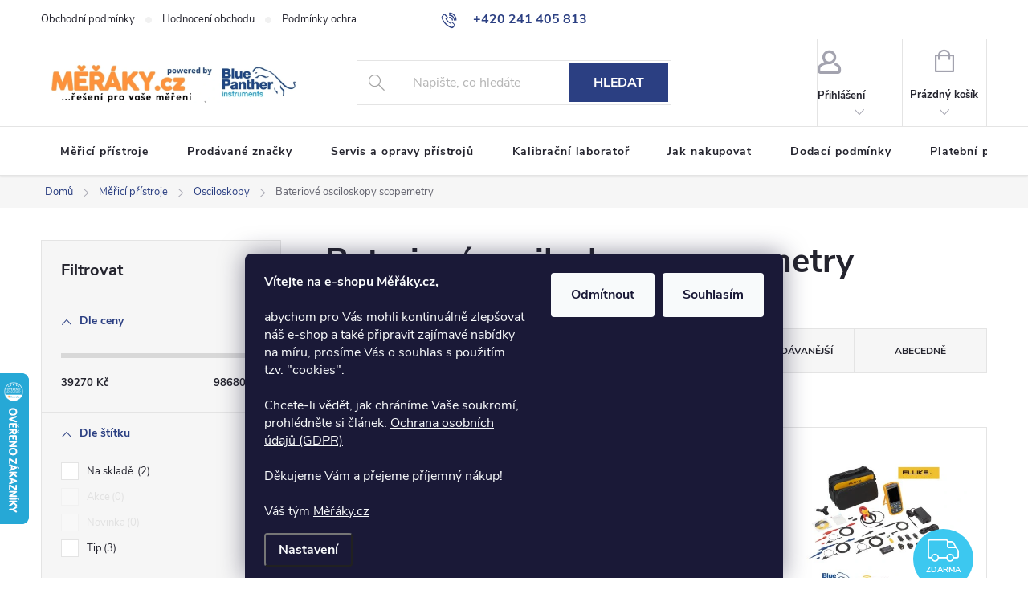

--- FILE ---
content_type: text/html; charset=utf-8
request_url: https://www.meraky.cz/bateriove-osciloskopy-scopemetry/
body_size: 27198
content:
<!doctype html><html lang="cs" dir="ltr" class="header-background-light external-fonts-loaded"><head><meta charset="utf-8" /><meta name="viewport" content="width=device-width,initial-scale=1" /><title>Bateriové osciloskopy scopemetry - měřáky.cz</title><link rel="preconnect" href="https://cdn.myshoptet.com" /><link rel="dns-prefetch" href="https://cdn.myshoptet.com" /><link rel="preload" href="https://cdn.myshoptet.com/prj/dist/master/cms/libs/jquery/jquery-1.11.3.min.js" as="script" /><link href="https://cdn.myshoptet.com/prj/dist/master/cms/templates/frontend_templates/shared/css/font-face/source-sans-3.css" rel="stylesheet"><link href="https://cdn.myshoptet.com/prj/dist/master/cms/templates/frontend_templates/shared/css/font-face/exo-2.css" rel="stylesheet"><script>
dataLayer = [];
dataLayer.push({'shoptet' : {
    "pageId": 1033,
    "pageType": "category",
    "currency": "CZK",
    "currencyInfo": {
        "decimalSeparator": ",",
        "exchangeRate": 1,
        "priceDecimalPlaces": 0,
        "symbol": "K\u010d",
        "symbolLeft": 0,
        "thousandSeparator": " "
    },
    "language": "cs",
    "projectId": 503093,
    "category": {
        "guid": "365306c2-c61c-11ec-93c8-246e96436f40",
        "path": "M\u011b\u0159ic\u00ed p\u0159\u00edstroje | Osciloskopy | Bateriov\u00e9 osciloskopy scopemetry",
        "parentCategoryGuid": "364a79bc-c61c-11ec-a9ec-246e96436f40"
    },
    "cartInfo": {
        "id": null,
        "freeShipping": false,
        "freeShippingFrom": 1500,
        "leftToFreeGift": {
            "formattedPrice": "0 K\u010d",
            "priceLeft": 0
        },
        "freeGift": false,
        "leftToFreeShipping": {
            "priceLeft": 1500,
            "dependOnRegion": 0,
            "formattedPrice": "1 500 K\u010d"
        },
        "discountCoupon": [],
        "getNoBillingShippingPrice": {
            "withoutVat": 0,
            "vat": 0,
            "withVat": 0
        },
        "cartItems": [],
        "taxMode": "ORDINARY"
    },
    "cart": [],
    "customer": {
        "priceRatio": 1,
        "priceListId": 1,
        "groupId": null,
        "registered": false,
        "mainAccount": false
    }
}});
dataLayer.push({'cookie_consent' : {
    "marketing": "denied",
    "analytics": "denied"
}});
document.addEventListener('DOMContentLoaded', function() {
    shoptet.consent.onAccept(function(agreements) {
        if (agreements.length == 0) {
            return;
        }
        dataLayer.push({
            'cookie_consent' : {
                'marketing' : (agreements.includes(shoptet.config.cookiesConsentOptPersonalisation)
                    ? 'granted' : 'denied'),
                'analytics': (agreements.includes(shoptet.config.cookiesConsentOptAnalytics)
                    ? 'granted' : 'denied')
            },
            'event': 'cookie_consent'
        });
    });
});
</script>

<!-- Google Tag Manager -->
<script>(function(w,d,s,l,i){w[l]=w[l]||[];w[l].push({'gtm.start':
new Date().getTime(),event:'gtm.js'});var f=d.getElementsByTagName(s)[0],
j=d.createElement(s),dl=l!='dataLayer'?'&l='+l:'';j.async=true;j.src=
'https://www.googletagmanager.com/gtm.js?id='+i+dl;f.parentNode.insertBefore(j,f);
})(window,document,'script','dataLayer','GTM-P8WB8QK');</script>
<!-- End Google Tag Manager -->

<meta property="og:type" content="website"><meta property="og:site_name" content="meraky.cz"><meta property="og:url" content="https://www.meraky.cz/bateriove-osciloskopy-scopemetry/"><meta property="og:title" content="Bateriové osciloskopy scopemetry - měřáky.cz"><meta name="author" content="měřáky.cz"><meta name="web_author" content="Shoptet.cz"><meta name="dcterms.rightsHolder" content="www.meraky.cz"><meta name="robots" content="index,follow"><meta property="og:image" content="https://cdn.myshoptet.com/usr/www.meraky.cz/user/logos/nov___logo_meraky1-1.jpg?t=1769222371"><meta property="og:description" content="Bateriové osciloskopy scopemetry, měřáky.cz"><meta name="description" content="Bateriové osciloskopy scopemetry, měřáky.cz"><meta name="google-site-verification" content="6ysiB_0bp1CQI-Me3efygz2RYbL37mcL1L65Q2t7lyM"><style>:root {--color-primary: #2b3f82;--color-primary-h: 226;--color-primary-s: 50%;--color-primary-l: 34%;--color-primary-hover: #3651a3;--color-primary-hover-h: 225;--color-primary-hover-s: 50%;--color-primary-hover-l: 43%;--color-secondary: #f58220;--color-secondary-h: 28;--color-secondary-s: 91%;--color-secondary-l: 54%;--color-secondary-hover: #d96e10;--color-secondary-hover-h: 28;--color-secondary-hover-s: 86%;--color-secondary-hover-l: 46%;--color-tertiary: #885793;--color-tertiary-h: 289;--color-tertiary-s: 26%;--color-tertiary-l: 46%;--color-tertiary-hover: #5f3d66;--color-tertiary-hover-h: 290;--color-tertiary-hover-s: 25%;--color-tertiary-hover-l: 32%;--color-header-background: #ffffff;--template-font: "Source Sans 3";--template-headings-font: "Exo 2";--header-background-url: none;--cookies-notice-background: #1A1937;--cookies-notice-color: #F8FAFB;--cookies-notice-button-hover: #f5f5f5;--cookies-notice-link-hover: #27263f;--templates-update-management-preview-mode-content: "Náhled aktualizací šablony je aktivní pro váš prohlížeč."}</style>
    <script>var shoptet = shoptet || {};</script>
    <script src="https://cdn.myshoptet.com/prj/dist/master/shop/dist/main-3g-header.js.05f199e7fd2450312de2.js"></script>
<!-- User include --><!-- service 776(417) html code header -->
<link type="text/css" rel="stylesheet" media="all"  href="https://cdn.myshoptet.com/usr/paxio.myshoptet.com/user/documents/blank/style.css?v1602546"/>
<link href="https://cdn.myshoptet.com/prj/dist/master/shop/dist/font-shoptet-11.css.62c94c7785ff2cea73b2.css" rel="stylesheet">
<link href="https://cdn.myshoptet.com/usr/paxio.myshoptet.com/user/documents/blank/ikony.css?v9" rel="stylesheet">
<link type="text/css" rel="stylesheet" media="screen"  href="https://cdn.myshoptet.com/usr/paxio.myshoptet.com/user/documents/blank/preklady.css?v27" />
<link rel="stylesheet" href="https://cdn.myshoptet.com/usr/paxio.myshoptet.com/user/documents/blank/Slider/slick.css" />
<link rel="stylesheet" href="https://cdn.myshoptet.com/usr/paxio.myshoptet.com/user/documents/blank/Slider/slick-theme.css?v4" />
<link rel="stylesheet" href="https://cdn.myshoptet.com/usr/paxio.myshoptet.com/user/documents/blank/Slider/slick-classic.css?v3" />

<!-- api 422(76) html code header -->
<link rel="stylesheet" href="https://cdn.myshoptet.com/usr/api2.dklab.cz/user/documents/_doplnky/odpocet/503093/473/503093_473.css" type="text/css" /><style>
        :root {            
            --dklab-countdown-category-text-color: #FFFFFF;
            --dklab-countdown-detail-text-color: #FFFFFF;
            --dklab-countdown-background-lower-color: #44A8D2;
            --dklab-countdown-background-upper-color: #CA289F;
            --dklab-countdown-background-lower-color-detail: #3378D4;
            --dklab-countdown-background-upper-color-detail: #ED0E32;
            --dklab-countdown-carousel-text-color: #FFFFFF;            
            --dklab-countdown-radius: 0px;
            --dklab-countdown-carousel-background-color: #FF2EF0;
        }
        body:not(.type-detail) .flags-extra .flag.flag-discount {display: none !important;}</style>
<!-- api 473(125) html code header -->

                <style>
                    #order-billing-methods .radio-wrapper[data-guid="6615ac1a-9b1d-11ed-adb3-246e96436e9c"]:not(.cggooglepay), #order-billing-methods .radio-wrapper[data-guid="42eab160-06a0-11ed-adb3-246e96436e9c"]:not(.cgapplepay) {
                        display: none;
                    }
                </style>
                <script type="text/javascript">
                    document.addEventListener('DOMContentLoaded', function() {
                        if (getShoptetDataLayer('pageType') === 'billingAndShipping') {
                            
                try {
                    if (window.ApplePaySession && window.ApplePaySession.canMakePayments()) {
                        document.querySelector('#order-billing-methods .radio-wrapper[data-guid="42eab160-06a0-11ed-adb3-246e96436e9c"]').classList.add('cgapplepay');
                    }
                } catch (err) {} 
            
                            
                const cgBaseCardPaymentMethod = {
                        type: 'CARD',
                        parameters: {
                            allowedAuthMethods: ["PAN_ONLY", "CRYPTOGRAM_3DS"],
                            allowedCardNetworks: [/*"AMEX", "DISCOVER", "INTERAC", "JCB",*/ "MASTERCARD", "VISA"]
                        }
                };
                
                function cgLoadScript(src, callback)
                {
                    var s,
                        r,
                        t;
                    r = false;
                    s = document.createElement('script');
                    s.type = 'text/javascript';
                    s.src = src;
                    s.onload = s.onreadystatechange = function() {
                        if ( !r && (!this.readyState || this.readyState == 'complete') )
                        {
                            r = true;
                            callback();
                        }
                    };
                    t = document.getElementsByTagName('script')[0];
                    t.parentNode.insertBefore(s, t);
                } 
                
                function cgGetGoogleIsReadyToPayRequest() {
                    return Object.assign(
                        {},
                        {
                            apiVersion: 2,
                            apiVersionMinor: 0
                        },
                        {
                            allowedPaymentMethods: [cgBaseCardPaymentMethod]
                        }
                    );
                }

                function onCgGooglePayLoaded() {
                    let paymentsClient = new google.payments.api.PaymentsClient({environment: 'PRODUCTION'});
                    paymentsClient.isReadyToPay(cgGetGoogleIsReadyToPayRequest()).then(function(response) {
                        if (response.result) {
                            document.querySelector('#order-billing-methods .radio-wrapper[data-guid="6615ac1a-9b1d-11ed-adb3-246e96436e9c"]').classList.add('cggooglepay');	 	 	 	 	 
                        }
                    })
                    .catch(function(err) {});
                }
                
                cgLoadScript('https://pay.google.com/gp/p/js/pay.js', onCgGooglePayLoaded);
            
                        }
                    });
                </script> 
                
<!-- api 2220(1743) html code header -->
<link rel="stylesheet" href="https://cdn.myshoptet.com/usr/api2.dklab.cz/user/documents/_doplnky/formulare/503093/42/503093_42.css" type="text/css" /><style>
        :root {
            --dklab-formulare-input-border-radius: 4px;
            --dklab-formulare-color-input-border-color: #CED4DA;
            --dklab-formulare-input-border-color-focus: #80BDFF;
            --dklab-formulare-input-background: #FFFFFF;
            --dklab-formulare-input-color: #FFFFFF;
            --dklab-formulare-input-placeholder-color: #FFFFFF;
            --dklab-formulare-input-shadow: #000000;
            --dklab-formulare-btn-background: ##f58220;
            --dklab-formulare-btn-background-hover: ##d96e10;
            --dklab-formulare-btn-text-color: ##2b3f82;
            --dklab-formulare-btn-border-color: ##f58220;
            --dklab-formulare-btn-text-color-hover: #FFFFFF;
            --dklab-formulare-btn-border-color-hover: #3B7580;
            --dklab-formulare-form-separator-color: #000000;
            --dklab-formulare-form-background-color: #FFFFFF;
            --dklab-formulare-color-input-shadow: 0 0 4px 0 rgba(0,0,0,.25);
            --dklab-formulare-val-error-text-color: #FFFFFF;
            --dklab-formulare-val-error-background-color: #FF0000;
        }</style>
<!-- project html code header -->
<style>
.p-detail-inner-header .p-code-label, .p-detail-inner-header .default-variant { display: inline-block; }
.p-detail-inner-header h1 { color: black; }
</style>
<script type="text/javascript">
  var leady_track_key="QSCM7BoCFC88jlJ5";
  (function(){
    var l=document.createElement("script");l.type="text/javascript";l.async=true;
    l.src='https://ct.leady.com/'+leady_track_key+"/L.js";
    var s=document.getElementsByTagName("script")[0];s.parentNode.insertBefore(l,s);
  })();
</script>
<link rel="apple-touch-icon" sizes="180x180" href="/user/documents/apple-touch-icon.png">
<link rel="icon" type="image/png" sizes="32x32" href="/user/documents/favicon-32x32.png">
<link rel="icon" type="image/png" sizes="16x16" href="/user/documents/favicon-16x16.png">
<link rel="manifest" href="/user/documents/site.webmanifest">
<link rel="mask-icon" href="/user/documents/safari-pinned-tab.svg" color="#5bbad5">
<link rel="shortcut icon" href="/user/documents/favicon.ico">
<meta name="msapplication-TileColor" content="#da532c">
<meta name="msapplication-config" content="/user/documents/browserconfig.xml">
<meta name="theme-color" content="#ffffff">
<meta name="facebook-domain-verification" content="1p7bxpg94q4c68m773yvs8osrkwr5k" />
<style>
.product-banner:not(.ready){opacity: 0;}
ul.manufacturers ul li {flex-basis: 100%;}
.product .flags-extra {top: auto;bottom: -4px;}
ul.manufacturers ul li a{background-size: contain;background-repeat: no-repeat;background-position: 50% 0;padding-top: 60px;display: inline-block;}
.product-banner{margin-top: 20px;}

/* LOGA ZNAČEK */
ul.manufacturers ul li a[href="/znacka/beha-amprobe/"]{background-image: url('/user/documents/upload/Beha-Amprobe_log.png');}

.product-banner:not(.fluke-banner){display: none;}
</style>
<!-- /User include --><link rel="canonical" href="https://www.meraky.cz/bateriove-osciloskopy-scopemetry/" />    <script>
        var _hwq = _hwq || [];
        _hwq.push(['setKey', '004B0B567DA522D3AD292EB14468AD6E']);
        _hwq.push(['setTopPos', '400']);
        _hwq.push(['showWidget', '21']);
        (function() {
            var ho = document.createElement('script');
            ho.src = 'https://cz.im9.cz/direct/i/gjs.php?n=wdgt&sak=004B0B567DA522D3AD292EB14468AD6E';
            var s = document.getElementsByTagName('script')[0]; s.parentNode.insertBefore(ho, s);
        })();
    </script>
<script>!function(){var t={9196:function(){!function(){var t=/\[object (Boolean|Number|String|Function|Array|Date|RegExp)\]/;function r(r){return null==r?String(r):(r=t.exec(Object.prototype.toString.call(Object(r))))?r[1].toLowerCase():"object"}function n(t,r){return Object.prototype.hasOwnProperty.call(Object(t),r)}function e(t){if(!t||"object"!=r(t)||t.nodeType||t==t.window)return!1;try{if(t.constructor&&!n(t,"constructor")&&!n(t.constructor.prototype,"isPrototypeOf"))return!1}catch(t){return!1}for(var e in t);return void 0===e||n(t,e)}function o(t,r,n){this.b=t,this.f=r||function(){},this.d=!1,this.a={},this.c=[],this.e=function(t){return{set:function(r,n){u(c(r,n),t.a)},get:function(r){return t.get(r)}}}(this),i(this,t,!n);var e=t.push,o=this;t.push=function(){var r=[].slice.call(arguments,0),n=e.apply(t,r);return i(o,r),n}}function i(t,n,o){for(t.c.push.apply(t.c,n);!1===t.d&&0<t.c.length;){if("array"==r(n=t.c.shift()))t:{var i=n,a=t.a;if("string"==r(i[0])){for(var f=i[0].split("."),s=f.pop(),p=(i=i.slice(1),0);p<f.length;p++){if(void 0===a[f[p]])break t;a=a[f[p]]}try{a[s].apply(a,i)}catch(t){}}}else if("function"==typeof n)try{n.call(t.e)}catch(t){}else{if(!e(n))continue;for(var l in n)u(c(l,n[l]),t.a)}o||(t.d=!0,t.f(t.a,n),t.d=!1)}}function c(t,r){for(var n={},e=n,o=t.split("."),i=0;i<o.length-1;i++)e=e[o[i]]={};return e[o[o.length-1]]=r,n}function u(t,o){for(var i in t)if(n(t,i)){var c=t[i];"array"==r(c)?("array"==r(o[i])||(o[i]=[]),u(c,o[i])):e(c)?(e(o[i])||(o[i]={}),u(c,o[i])):o[i]=c}}window.DataLayerHelper=o,o.prototype.get=function(t){var r=this.a;t=t.split(".");for(var n=0;n<t.length;n++){if(void 0===r[t[n]])return;r=r[t[n]]}return r},o.prototype.flatten=function(){this.b.splice(0,this.b.length),this.b[0]={},u(this.a,this.b[0])}}()}},r={};function n(e){var o=r[e];if(void 0!==o)return o.exports;var i=r[e]={exports:{}};return t[e](i,i.exports,n),i.exports}n.n=function(t){var r=t&&t.__esModule?function(){return t.default}:function(){return t};return n.d(r,{a:r}),r},n.d=function(t,r){for(var e in r)n.o(r,e)&&!n.o(t,e)&&Object.defineProperty(t,e,{enumerable:!0,get:r[e]})},n.o=function(t,r){return Object.prototype.hasOwnProperty.call(t,r)},function(){"use strict";n(9196)}()}();</script>    <!-- Global site tag (gtag.js) - Google Analytics -->
    <script async src="https://www.googletagmanager.com/gtag/js?id=G-680G89RSXD"></script>
    <script>
        
        window.dataLayer = window.dataLayer || [];
        function gtag(){dataLayer.push(arguments);}
        

                    console.debug('default consent data');

            gtag('consent', 'default', {"ad_storage":"denied","analytics_storage":"denied","ad_user_data":"denied","ad_personalization":"denied","wait_for_update":500});
            dataLayer.push({
                'event': 'default_consent'
            });
        
        gtag('js', new Date());

        
                gtag('config', 'G-680G89RSXD', {"groups":"GA4","send_page_view":false,"content_group":"category","currency":"CZK","page_language":"cs"});
        
                gtag('config', 'AW-1056821968', {"allow_enhanced_conversions":true});
        
        
        
        
        
                    gtag('event', 'page_view', {"send_to":"GA4","page_language":"cs","content_group":"category","currency":"CZK"});
        
        
        
        
        
        
        
        
        
        
        
        
        
        document.addEventListener('DOMContentLoaded', function() {
            if (typeof shoptet.tracking !== 'undefined') {
                for (var id in shoptet.tracking.bannersList) {
                    gtag('event', 'view_promotion', {
                        "send_to": "UA",
                        "promotions": [
                            {
                                "id": shoptet.tracking.bannersList[id].id,
                                "name": shoptet.tracking.bannersList[id].name,
                                "position": shoptet.tracking.bannersList[id].position
                            }
                        ]
                    });
                }
            }

            shoptet.consent.onAccept(function(agreements) {
                if (agreements.length !== 0) {
                    console.debug('gtag consent accept');
                    var gtagConsentPayload =  {
                        'ad_storage': agreements.includes(shoptet.config.cookiesConsentOptPersonalisation)
                            ? 'granted' : 'denied',
                        'analytics_storage': agreements.includes(shoptet.config.cookiesConsentOptAnalytics)
                            ? 'granted' : 'denied',
                                                                                                'ad_user_data': agreements.includes(shoptet.config.cookiesConsentOptPersonalisation)
                            ? 'granted' : 'denied',
                        'ad_personalization': agreements.includes(shoptet.config.cookiesConsentOptPersonalisation)
                            ? 'granted' : 'denied',
                        };
                    console.debug('update consent data', gtagConsentPayload);
                    gtag('consent', 'update', gtagConsentPayload);
                    dataLayer.push(
                        { 'event': 'update_consent' }
                    );
                }
            });
        });
    </script>
</head><body class="desktop id-1033 in-bateriove-osciloskopy-scopemetry template-11 type-category multiple-columns-body columns-mobile-2 columns-3 blank-mode blank-mode-css ums_forms_redesign--off ums_a11y_category_page--on ums_discussion_rating_forms--off ums_flags_display_unification--on ums_a11y_login--on mobile-header-version-1">
        <div id="fb-root"></div>
        <script>
            window.fbAsyncInit = function() {
                FB.init({
                    autoLogAppEvents : true,
                    xfbml            : true,
                    version          : 'v24.0'
                });
            };
        </script>
        <script async defer crossorigin="anonymous" src="https://connect.facebook.net/cs_CZ/sdk.js#xfbml=1&version=v24.0"></script><script>
<script>
(function robustShoptetPurchasePush(){
  try {
    window.dataLayer = window.dataLayer || [];

    if (!(window.shoptet && shoptet.pageType === 'thankYou')) return;

    var tries = 0, MAX_TRIES = 25; // cca 5 s

    function normalizeNumber(txt){
      var v = String(txt || '').replace(/[^\d,.\-]/g,'').replace(/\s/g,'').replace(',', '.');
      return Number(v) || 0;
    }

    function fromDOM(){
      var idEl    = document.querySelector('[data-order-number], .order-number, .summary__number, .thank-you__number');
      var totalEl = document.querySelector('[data-order-total], .order-total, .summary__price, .total-price, .thank-you__total');

      var transactionId = (idEl && (idEl.getAttribute('data-order-number') || idEl.textContent)) || '';
      transactionId = (transactionId.match(/\d+/) || [])[0] || '';

      var valueTxt = (totalEl && (totalEl.getAttribute('data-order-total') || totalEl.textContent)) || '0';
      var value = normalizeNumber(valueTxt);

      return (transactionId && value > 0) ? { transactionId: transactionId, value: value } : null;
    }

    function pushPurchase(txId, amount, items){
      var currency = (window.shoptet && shoptet.currency) || 'CZK';
      dataLayer.push({
        event: 'purchase',
        ecommerce: {
          transaction_id: txId,
          value: amount,
          currency: currency,
          items: Array.isArray(items) ? items : []
        }
      });
    }

    function tryPush(){
      tries++;

      var order = (window.dataHelper ? dataHelper.get('shoptet.order') : (window.shoptet && shoptet.order));
      if (order && (order.orderNumber || order.number || order.id)) {
        var txId = order.orderNumber || order.number || order.id;
        var val  = order.totalPrice || order.orderTotalPrice || order.priceTotal || 0;
        var items = Array.isArray(order.products) ? order.products.map(function(p,i){
          return {
            item_id:   p.code || p.id || p.ean || '',
            item_name: p.name || '',
            price:     Number(p.priceWithVat || p.price || 0),
            quantity:  Number(p.quantity || 1),
            index:     i
          };
        }) : [];
        pushPurchase(String(txId), Number(val) || 0, items);
        return;
      }

      var domData = fromDOM();
      if (domData) {
        pushPurchase(domData.transactionId, domData.value, []);
        return;
      }

      if (tries < MAX_TRIES) return setTimeout(tryPush, 200);
    }

    if (!window.dataHelper && typeof DataLayerHelper === 'function') {
      window.dataHelper = new DataLayerHelper(window.dataLayer);
    }

    tryPush();
  } catch(e){}
})();
</script>
</script>

<!-- Google Tag Manager (noscript) -->
<noscript><iframe src="https://www.googletagmanager.com/ns.html?id=GTM-P8WB8QK"
height="0" width="0" style="display:none;visibility:hidden"></iframe></noscript>
<!-- End Google Tag Manager (noscript) -->

    <div class="siteCookies siteCookies--bottom siteCookies--dark js-siteCookies" role="dialog" data-testid="cookiesPopup" data-nosnippet>
        <div class="siteCookies__form">
            <div class="siteCookies__content">
                <div class="siteCookies__text">
                    <strong>Vítejte na e-shopu Měřáky.cz,</strong><br /><br />abychom pro Vás mohli kontinuálně zlepšovat náš e-shop a také připravit zajímavé nabídky na míru, prosíme Vás o souhlas s použitím tzv. "cookies". <br /><br />Chcete-li vědět, jak chráníme Vaše soukromí, prohlédněte si článek: <a href="/podminky-ochrany-osobnich-udaju/">Ochrana osobních údajů (GDPR)</a><br /><br />Děkujeme Vám a přejeme příjemný nákup!<br /><br />Váš tým <a target="_blank" rel="noopener noreferrer">Měřáky.cz</a>
                </div>
                <p class="siteCookies__links">
                    <button class="siteCookies__link js-cookies-settings" aria-label="Nastavení cookies" data-testid="cookiesSettings">Nastavení</button>
                </p>
            </div>
            <div class="siteCookies__buttonWrap">
                                    <button class="siteCookies__button js-cookiesConsentSubmit" value="reject" aria-label="Odmítnout cookies" data-testid="buttonCookiesReject">Odmítnout</button>
                                <button class="siteCookies__button js-cookiesConsentSubmit" value="all" aria-label="Přijmout cookies" data-testid="buttonCookiesAccept">Souhlasím</button>
            </div>
        </div>
        <script>
            document.addEventListener("DOMContentLoaded", () => {
                const siteCookies = document.querySelector('.js-siteCookies');
                document.addEventListener("scroll", shoptet.common.throttle(() => {
                    const st = document.documentElement.scrollTop;
                    if (st > 1) {
                        siteCookies.classList.add('siteCookies--scrolled');
                    } else {
                        siteCookies.classList.remove('siteCookies--scrolled');
                    }
                }, 100));
            });
        </script>
    </div>
<a href="#content" class="skip-link sr-only">Přejít na obsah</a><div class="overall-wrapper"><div class="user-action"><div class="container">
    <div class="user-action-in">
                    <div id="login" class="user-action-login popup-widget login-widget" role="dialog" aria-labelledby="loginHeading">
        <div class="popup-widget-inner">
                            <h2 id="loginHeading">Přihlášení k vašemu účtu</h2><div id="customerLogin"><form action="/action/Customer/Login/" method="post" id="formLoginIncluded" class="csrf-enabled formLogin" data-testid="formLogin"><input type="hidden" name="referer" value="" /><div class="form-group"><div class="input-wrapper email js-validated-element-wrapper no-label"><input type="email" name="email" class="form-control" autofocus placeholder="E-mailová adresa (např. jan@novak.cz)" data-testid="inputEmail" autocomplete="email" required /></div></div><div class="form-group"><div class="input-wrapper password js-validated-element-wrapper no-label"><input type="password" name="password" class="form-control" placeholder="Heslo" data-testid="inputPassword" autocomplete="current-password" required /><span class="no-display">Nemůžete vyplnit toto pole</span><input type="text" name="surname" value="" class="no-display" /></div></div><div class="form-group"><div class="login-wrapper"><button type="submit" class="btn btn-secondary btn-text btn-login" data-testid="buttonSubmit">Přihlásit se</button><div class="password-helper"><a href="/registrace/" data-testid="signup" rel="nofollow">Nová registrace</a><a href="/klient/zapomenute-heslo/" rel="nofollow">Zapomenuté heslo</a></div></div></div></form>
</div>                    </div>
    </div>

                            <div id="cart-widget" class="user-action-cart popup-widget cart-widget loader-wrapper" data-testid="popupCartWidget" role="dialog" aria-hidden="true">
    <div class="popup-widget-inner cart-widget-inner place-cart-here">
        <div class="loader-overlay">
            <div class="loader"></div>
        </div>
    </div>

    <div class="cart-widget-button">
        <a href="/kosik/" class="btn btn-conversion" id="continue-order-button" rel="nofollow" data-testid="buttonNextStep">Pokračovat do košíku</a>
    </div>
</div>
            </div>
</div>
</div><div class="top-navigation-bar" data-testid="topNavigationBar">

    <div class="container">

        <div class="top-navigation-contacts">
            <strong>Zákaznická podpora:</strong><a href="tel:+420241405813" class="project-phone" aria-label="Zavolat na +420241405813" data-testid="contactboxPhone"><span>+420 241 405 813</span></a><a href="mailto:info@meraky.cz" class="project-email" data-testid="contactboxEmail"><span>info@meraky.cz</span></a>        </div>

                            <div class="top-navigation-menu">
                <div class="top-navigation-menu-trigger"></div>
                <ul class="top-navigation-bar-menu">
                                            <li class="top-navigation-menu-item-39">
                            <a href="/obchodni-podminky/" target="blank">Obchodní podmínky</a>
                        </li>
                                            <li class="top-navigation-menu-item--51">
                            <a href="/hodnoceni-obchodu/" target="blank">Hodnocení obchodu</a>
                        </li>
                                            <li class="top-navigation-menu-item-691">
                            <a href="/podminky-ochrany-osobnich-udaju/" target="blank">Podmínky ochrany osobních údajů </a>
                        </li>
                                            <li class="top-navigation-menu-item-928">
                            <a href="/cookies-na-webu/" target="blank">Cookies na webu</a>
                        </li>
                                    </ul>
                <ul class="top-navigation-bar-menu-helper"></ul>
            </div>
        
        <div class="top-navigation-tools">
            <div class="responsive-tools">
                <a href="#" class="toggle-window" data-target="search" aria-label="Hledat" data-testid="linkSearchIcon"></a>
                                                            <a href="#" class="toggle-window" data-target="login"></a>
                                                    <a href="#" class="toggle-window" data-target="navigation" aria-label="Menu" data-testid="hamburgerMenu"></a>
            </div>
                        <button class="top-nav-button top-nav-button-login toggle-window" type="button" data-target="login" aria-haspopup="dialog" aria-controls="login" aria-expanded="false" data-testid="signin"><span>Přihlášení</span></button>        </div>

    </div>

</div>
<header id="header"><div class="container navigation-wrapper">
    <div class="header-top">
        <div class="site-name-wrapper">
            <div class="site-name"><a href="/" data-testid="linkWebsiteLogo"><img src="https://cdn.myshoptet.com/usr/www.meraky.cz/user/logos/nov___logo_meraky1-1.jpg" alt="měřáky.cz" fetchpriority="low" /></a></div>        </div>
        <div class="search" itemscope itemtype="https://schema.org/WebSite">
            <meta itemprop="headline" content="Bateriové osciloskopy scopemetry"/><meta itemprop="url" content="https://www.meraky.cz"/><meta itemprop="text" content="Bateriové osciloskopy scopemetry, měřáky.cz"/>            <form action="/action/ProductSearch/prepareString/" method="post"
    id="formSearchForm" class="search-form compact-form js-search-main"
    itemprop="potentialAction" itemscope itemtype="https://schema.org/SearchAction" data-testid="searchForm">
    <fieldset>
        <meta itemprop="target"
            content="https://www.meraky.cz/vyhledavani/?string={string}"/>
        <input type="hidden" name="language" value="cs"/>
        
            
<input
    type="search"
    name="string"
        class="query-input form-control search-input js-search-input"
    placeholder="Napište, co hledáte"
    autocomplete="off"
    required
    itemprop="query-input"
    aria-label="Vyhledávání"
    data-testid="searchInput"
>
            <button type="submit" class="btn btn-default" data-testid="searchBtn">Hledat</button>
        
    </fieldset>
</form>
        </div>
        <div class="navigation-buttons">
                
    <a href="/kosik/" class="btn btn-icon toggle-window cart-count" data-target="cart" data-hover="true" data-redirect="true" data-testid="headerCart" rel="nofollow" aria-haspopup="dialog" aria-expanded="false" aria-controls="cart-widget">
        
                <span class="sr-only">Nákupní košík</span>
        
            <span class="cart-price visible-lg-inline-block" data-testid="headerCartPrice">
                                    Prázdný košík                            </span>
        
    
            </a>
        </div>
    </div>
    <nav id="navigation" aria-label="Hlavní menu" data-collapsible="true"><div class="navigation-in menu"><ul class="menu-level-1" role="menubar" data-testid="headerMenuItems"><li class="menu-item-1214" role="none"><a href="/merici-pristroje/" data-testid="headerMenuItem" role="menuitem" aria-expanded="false"><b>Měřicí přístroje</b></a></li>
<li class="menu-item--24" role="none"><a href="/znacka/" target="blank" data-testid="headerMenuItem" role="menuitem" aria-expanded="false"><b>Prodávané značky</b></a></li>
<li class="menu-item-913" role="none"><a href="/servis-pristroju/" target="blank" data-testid="headerMenuItem" role="menuitem" aria-expanded="false"><b>Servis a opravy přístrojů</b></a></li>
<li class="menu-item-1150" role="none"><a href="/kalibracni-laborator/" target="blank" data-testid="headerMenuItem" role="menuitem" aria-expanded="false"><b>Kalibrační laboratoř</b></a></li>
<li class="menu-item-27" role="none"><a href="/jak-nakupovat/" data-testid="headerMenuItem" role="menuitem" aria-expanded="false"><b>Jak nakupovat</b></a></li>
<li class="menu-item-919" role="none"><a href="/dodaci-podminky/" data-testid="headerMenuItem" role="menuitem" aria-expanded="false"><b>Dodací podmínky</b></a></li>
<li class="menu-item-1208" role="none"><a href="/platebni-podminky/" data-testid="headerMenuItem" role="menuitem" aria-expanded="false"><b>Platební podmínky</b></a></li>
<li class="menu-item-39" role="none"><a href="/obchodni-podminky/" data-testid="headerMenuItem" role="menuitem" aria-expanded="false"><b>Obchodní podmínky</b></a></li>
<li class="menu-item-916" role="none"><a href="/reklamace/" data-testid="headerMenuItem" role="menuitem" aria-expanded="false"><b>Reklamace</b></a></li>
<li class="menu-item-910" role="none"><a href="/o-nas/" data-testid="headerMenuItem" role="menuitem" aria-expanded="false"><b>O nás</b></a></li>
<li class="menu-item-29" role="none"><a href="/kontakty/" data-testid="headerMenuItem" role="menuitem" aria-expanded="false"><b>Kontakty</b></a></li>
<li class="menu-item--51" role="none"><a href="/hodnoceni-obchodu/" target="blank" data-testid="headerMenuItem" role="menuitem" aria-expanded="false"><b>Hodnocení obchodu</b></a></li>
<li class="ext" id="nav-manufacturers" role="none"><a href="https://www.meraky.cz/znacka/" data-testid="brandsText" role="menuitem"><b>Značky</b><span class="submenu-arrow"></span></a><ul class="menu-level-2 expanded" role="menu"><li role="none"><a href="/znacka/beha-amprobe/" data-testid="brandName" role="menuitem"><span>Beha-Amprobe</span></a></li><li role="none"><a href="/znacka/blue-panther-s-r-o/" data-testid="brandName" role="menuitem"><span>Blue Panther s.r.o.</span></a></li><li role="none"><a href="/znacka/extech/" data-testid="brandName" role="menuitem"><span>Extech</span></a></li><li role="none"><a href="/znacka/finest/" data-testid="brandName" role="menuitem"><span>Finest</span></a></li><li role="none"><a href="/znacka/fluke/" data-testid="brandName" role="menuitem"><span>Fluke</span></a></li><li role="none"><a href="/znacka/gw-instek/" data-testid="brandName" role="menuitem"><span>GW Instek</span></a></li><li role="none"><a href="/znacka/chauvin-arnoux/" data-testid="brandName" role="menuitem"><span>Chauvin Arnoux</span></a></li><li role="none"><a href="/znacka/kimo-instruments/" data-testid="brandName" role="menuitem"><span>KIMO Instruments</span></a></li><li role="none"><a href="/znacka/kyoritsu-electrical-instruments-works-ltd/" data-testid="brandName" role="menuitem"><span>Kyoritsu</span></a></li><li role="none"><a href="/znacka/metrix/" data-testid="brandName" role="menuitem"><span>Metrix</span></a></li><li role="none"><a href="/znacka/pomona-electronics/" data-testid="brandName" role="menuitem"><span>Pomona Electronics</span></a></li><li role="none"><a href="/znacka/sa-sauermann-industrie-2/" data-testid="brandName" role="menuitem"><span>Sauermann</span></a></li><li role="none"><a href="/znacka/suparule-systems-ltd/" data-testid="brandName" role="menuitem"><span>SupaRule Systems Ltd.</span></a></li><li role="none"><a href="/znacka/flir-systems-trading-belgium-bvba-2/" data-testid="brandName" role="menuitem"><span>Teledyne Flir</span></a></li><li role="none"><a href="/znacka/teledyne-lecroy-corporation-2/" data-testid="brandName" role="menuitem"><span>Teledyne LeCroy</span></a></li></ul>
</li></ul>
    <ul class="navigationActions" role="menu">
                            <li role="none">
                                    <a href="/login/?backTo=%2Fbateriove-osciloskopy-scopemetry%2F" rel="nofollow" data-testid="signin" role="menuitem"><span>Přihlášení</span></a>
                            </li>
                        </ul>
</div><span class="navigation-close"></span></nav><div class="menu-helper" data-testid="hamburgerMenu"><span>Více</span></div>
</div></header><!-- / header -->


                    <div class="container breadcrumbs-wrapper">
            <div class="breadcrumbs" itemscope itemtype="https://schema.org/BreadcrumbList">
                                                                            <span id="navigation-first" data-basetitle="měřáky.cz" itemprop="itemListElement" itemscope itemtype="https://schema.org/ListItem">
                <a href="/" itemprop="item" ><span itemprop="name">Domů</span></a>
                <span class="navigation-bullet">/</span>
                <meta itemprop="position" content="1" />
            </span>
                                <span id="navigation-1" itemprop="itemListElement" itemscope itemtype="https://schema.org/ListItem">
                <a href="/merici-pristroje/" itemprop="item" data-testid="breadcrumbsSecondLevel"><span itemprop="name">Měřicí přístroje</span></a>
                <span class="navigation-bullet">/</span>
                <meta itemprop="position" content="2" />
            </span>
                                <span id="navigation-2" itemprop="itemListElement" itemscope itemtype="https://schema.org/ListItem">
                <a href="/osciloskopy/" itemprop="item" data-testid="breadcrumbsSecondLevel"><span itemprop="name">Osciloskopy</span></a>
                <span class="navigation-bullet">/</span>
                <meta itemprop="position" content="3" />
            </span>
                                            <span id="navigation-3" itemprop="itemListElement" itemscope itemtype="https://schema.org/ListItem" data-testid="breadcrumbsLastLevel">
                <meta itemprop="item" content="https://www.meraky.cz/bateriove-osciloskopy-scopemetry/" />
                <meta itemprop="position" content="4" />
                <span itemprop="name" data-title="Bateriové osciloskopy scopemetry">Bateriové osciloskopy scopemetry</span>
            </span>
            </div>
        </div>
    
<div id="content-wrapper" class="container content-wrapper">
    
    <div class="content-wrapper-in">
                                                <aside class="sidebar sidebar-left"  data-testid="sidebarMenu">
                                                                                                <div class="sidebar-inner">
                                                                                                        <div class="box box-bg-variant box-sm box-filters"><div id="filters-default-position" data-filters-default-position="left"></div><div class="filters-wrapper"><div id="filters" class="filters visible"><div class="slider-wrapper"><h4><span>Cena</span></h4><div class="slider-header"><span class="from"><span id="min">39270</span> Kč</span><span class="to"><span id="max">98680</span> Kč</span></div><div class="slider-content"><div id="slider" class="param-price-filter"></div></div><span id="currencyExchangeRate" class="no-display">1</span><span id="categoryMinValue" class="no-display">39270</span><span id="categoryMaxValue" class="no-display">98680</span></div><form action="/action/ProductsListing/setPriceFilter/" method="post" id="price-filter-form"><fieldset id="price-filter"><input type="hidden" value="39270" name="priceMin" id="price-value-min" /><input type="hidden" value="98680" name="priceMax" id="price-value-max" /><input type="hidden" name="referer" value="/bateriove-osciloskopy-scopemetry/" /></fieldset></form><div class="filter-sections"><div class="filter-section filter-section-boolean"><div class="param-filter-top"><form action="/action/ProductsListing/setStockFilter/" method="post"><fieldset><div><input type="checkbox" value="1" name="stock" id="stock" data-url="https://www.meraky.cz/bateriove-osciloskopy-scopemetry/?stock=1" data-filter-id="1" data-filter-code="stock"  autocomplete="off" /><label for="stock" class="filter-label">Na skladě <span class="filter-count">2</span></label></div><input type="hidden" name="referer" value="/bateriove-osciloskopy-scopemetry/" /></fieldset></form><form action="/action/ProductsListing/setDoubledotFilter/" method="post"><fieldset><div><input data-url="https://www.meraky.cz/bateriove-osciloskopy-scopemetry/?dd=1" data-filter-id="1" data-filter-code="dd" type="checkbox" name="dd[]" id="dd[]1" value="1"  disabled="disabled" autocomplete="off" /><label for="dd[]1" class="filter-label disabled ">Akce<span class="filter-count">0</span></label></div><div><input data-url="https://www.meraky.cz/bateriove-osciloskopy-scopemetry/?dd=2" data-filter-id="2" data-filter-code="dd" type="checkbox" name="dd[]" id="dd[]2" value="2"  disabled="disabled" autocomplete="off" /><label for="dd[]2" class="filter-label disabled ">Novinka<span class="filter-count">0</span></label></div><div><input data-url="https://www.meraky.cz/bateriove-osciloskopy-scopemetry/?dd=3" data-filter-id="3" data-filter-code="dd" type="checkbox" name="dd[]" id="dd[]3" value="3"  autocomplete="off" /><label for="dd[]3" class="filter-label ">Tip<span class="filter-count">3</span></label></div><input type="hidden" name="referer" value="/bateriove-osciloskopy-scopemetry/" /></fieldset></form></div></div><div id="category-filter-hover" class="visible"><div id="manufacturer-filter" class="filter-section filter-section-manufacturer"><h4><span>Značky</span></h4><form action="/action/productsListing/setManufacturerFilter/" method="post"><fieldset><div><input data-url="https://www.meraky.cz/bateriove-osciloskopy-scopemetry:fluke/" data-filter-id="fluke" data-filter-code="manufacturerId" type="checkbox" name="manufacturerId[]" id="manufacturerId[]fluke" value="fluke" autocomplete="off" /><label for="manufacturerId[]fluke" class="filter-label">Fluke&nbsp;<span class="filter-count">6</span></label></div><div><input data-url="https://www.meraky.cz/bateriove-osciloskopy-scopemetry:chauvin-arnoux/" data-filter-id="chauvin-arnoux" data-filter-code="manufacturerId" type="checkbox" name="manufacturerId[]" id="manufacturerId[]chauvin-arnoux" value="chauvin-arnoux" autocomplete="off" /><label for="manufacturerId[]chauvin-arnoux" class="filter-label">Chauvin Arnoux&nbsp;<span class="filter-count">2</span></label></div><input type="hidden" name="referer" value="/bateriove-osciloskopy-scopemetry/" /></fieldset></form></div><div class="filter-section filter-section-count"><div class="filter-total-count">        Položek k zobrazení: <strong>8</strong>
    </div>
</div>

</div></div></div></div></div>
                                                                                                            <div class="box box-bg-default box-categories">    <div class="skip-link__wrapper">
        <span id="categories-start" class="skip-link__target js-skip-link__target sr-only" tabindex="-1">&nbsp;</span>
        <a href="#categories-end" class="skip-link skip-link--start sr-only js-skip-link--start">Přeskočit kategorie</a>
    </div>

<h4>Kategorie</h4>


<div id="categories"><div class="categories cat-01 expandable active expanded" id="cat-1214"><div class="topic child-active"><a href="/merici-pristroje/">Měřicí přístroje<span class="cat-trigger">&nbsp;</span></a></div>

                    <ul class=" active expanded">
                                        <li >
                <a href="/analyzatory-kvality-site/">
                    Analyzátory kvality sítě
                                    </a>
                                                                </li>
                                <li >
                <a href="/anemometry/">
                    Anemometry
                                    </a>
                                                                </li>
                                <li >
                <a href="/automobilove-testery/">
                    Automobilové testery
                                    </a>
                                                                </li>
                                <li >
                <a href="/boroskopy-a-endoskopy/">
                    Boroskopy a endoskopy
                                    </a>
                                                                </li>
                                <li >
                <a href="/detektory-a-analyzatory-plynu-2/">
                    Detektory a analyzátory plynu
                                    </a>
                                                                </li>
                                <li >
                <a href="/detektory-co-a-co2/">
                    Detektory CO a CO2
                                    </a>
                                                                </li>
                                <li >
                <a href="/kalibrace/">
                    Kalibrace
                                    </a>
                                                                </li>
                                <li >
                <a href="/klestove-ampermetry-a-multimetry/">
                    Klešťové multimetry a ampérmetry
                                    </a>
                                                                </li>
                                <li >
                <a href="/luxmetry-a-solarimetry/">
                    Luxmetry a solarimetry
                                    </a>
                                                                </li>
                                <li >
                <a href="/manometry/">
                    Manometry
                                    </a>
                                                                </li>
                                <li >
                <a href="/merice-izolace/">
                    Měřiče izolace
                                    </a>
                                                                </li>
                                <li class="
                                 expandable                                 external">
                <a href="/merice-uzemneni/">
                    Měřiče uzemnění
                    <span class="cat-trigger">&nbsp;</span>                </a>
                                                            

    
                                                </li>
                                <li >
                <a href="/mikroohmetry/">
                    Mikroohmetry
                                    </a>
                                                                </li>
                                <li class="
                                 expandable                                 external">
                <a href="/multimetry/">
                    Multimetry
                    <span class="cat-trigger">&nbsp;</span>                </a>
                                                            

    
                                                </li>
                                <li >
                <a href="/naradi/">
                    Nářadí
                                    </a>
                                                                </li>
                                <li class="
                                 expandable                 expanded                ">
                <a href="/osciloskopy/">
                    Osciloskopy
                    <span class="cat-trigger">&nbsp;</span>                </a>
                                                            

                    <ul class=" active expanded">
                                        <li class="
                active                                                 ">
                <a href="/bateriove-osciloskopy-scopemetry/">
                    Bateriové osciloskopy scopemetry
                                    </a>
                                                                </li>
                                <li >
                <a href="/stolni-osciloskopy/">
                    Stolní osciloskopy
                                    </a>
                                                                </li>
                </ul>
    
                                                </li>
                                <li >
                <a href="/otackomery/">
                    Otáčkoměry
                                    </a>
                                                                </li>
                                <li >
                <a href="/procesni-kalibratory-a-simulatory/">
                    Procesní kalibrátory a simulátory
                                    </a>
                                                                </li>
                                <li class="
                                 expandable                                 external">
                <a href="/prislusenstvi-k-pristrojum/">
                    Příslušenství k přístrojům
                    <span class="cat-trigger">&nbsp;</span>                </a>
                                                            

    
                                                </li>
                                <li >
                <a href="/pristroje-pro-klimatizaci-2/">
                    Přístroje pro klimatizaci
                                    </a>
                                                                </li>
                                <li >
                <a href="/pristroje-pro-solarni-energetiku-fve/">
                    Přístroje pro solární energetiku - FVE
                                    </a>
                                                                </li>
                                <li >
                <a href="/pristrojove-pojistky/">
                    Přístrojové pojistky
                                    </a>
                                                                </li>
                                <li >
                <a href="/revizni-pristroje-2/">
                    Revizní přístroje
                                    </a>
                                                                </li>
                                <li >
                <a href="/ruzne-pomucky-pro-mereni/">
                    Různé pomůcky pro měření
                                    </a>
                                                                </li>
                                <li >
                <a href="/software-pro-mereni/">
                    Software pro měření
                                    </a>
                                                                </li>
                                <li >
                <a href="/tahomery/">
                    Tahoměry
                                    </a>
                                                                </li>
                                <li class="
                                 expandable                                 external">
                <a href="/teplomery-vlhkomery/">
                    Teploměry vlhkoměry
                    <span class="cat-trigger">&nbsp;</span>                </a>
                                                            

    
                                                </li>
                                <li >
                <a href="/termokamery/">
                    Termokamery
                                    </a>
                                                                </li>
                                <li >
                <a href="/testery-akumulatoru-a-baterii/">
                    Testery akumulátorů a baterií
                                    </a>
                                                                </li>
                                <li >
                <a href="/trasovace-paru-v-kabelech-telekom-a-lan-2/">
                    Trasovače párů v kabelech telekom a LAN
                                    </a>
                                                                </li>
                                <li >
                <a href="/trasovace-vedeni-a-poruch-ve-stenach-2/">
                    Trasovače vedení a poruch ve stěnách
                                    </a>
                                                                </li>
                                <li >
                <a href="/ultrazvukove-detektory/">
                    Ultrazvukové detektory
                                    </a>
                                                                </li>
                                <li >
                <a href="/vibrometry/">
                    Vibrometry
                                    </a>
                                                                </li>
                                <li >
                <a href="/vyprodej/">
                    Výprodej
                                    </a>
                                                                </li>
                                <li class="
                                 expandable                                 external">
                <a href="/vyskomery-a-dalkomery/">
                    Výškoměry a dálkoměry
                    <span class="cat-trigger">&nbsp;</span>                </a>
                                                            

    
                                                </li>
                                <li >
                <a href="/wattmetry-a-zaznamniky-spotreby/">
                    Wattmetry a záznamníky spotřeby
                                    </a>
                                                                </li>
                                <li >
                <a href="/zaznamniky-a-dataloggery/">
                    Záznamníky a dataloggery
                                    </a>
                                                                </li>
                                <li class="
                                 expandable                                 external">
                <a href="/zkousecky/">
                    Zkoušečky
                    <span class="cat-trigger">&nbsp;</span>                </a>
                                                            

    
                                                </li>
                                <li >
                <a href="/zvukomery-a-hlukomery/">
                    Zvukoměry a hlukoměry
                                    </a>
                                                                </li>
                </ul>
    </div>                <div class="categories cat-01 expandable expanded" id="cat-manufacturers" data-testid="brandsList">
            
            <div class="topic"><a href="https://www.meraky.cz/znacka/" data-testid="brandsText">Značky</a></div>
            <ul class="menu-level-2 expanded" role="menu"><li role="none"><a href="/znacka/beha-amprobe/" data-testid="brandName" role="menuitem"><span>Beha-Amprobe</span></a></li><li role="none"><a href="/znacka/blue-panther-s-r-o/" data-testid="brandName" role="menuitem"><span>Blue Panther s.r.o.</span></a></li><li role="none"><a href="/znacka/extech/" data-testid="brandName" role="menuitem"><span>Extech</span></a></li><li role="none"><a href="/znacka/finest/" data-testid="brandName" role="menuitem"><span>Finest</span></a></li><li role="none"><a href="/znacka/fluke/" data-testid="brandName" role="menuitem"><span>Fluke</span></a></li><li role="none"><a href="/znacka/gw-instek/" data-testid="brandName" role="menuitem"><span>GW Instek</span></a></li><li role="none"><a href="/znacka/chauvin-arnoux/" data-testid="brandName" role="menuitem"><span>Chauvin Arnoux</span></a></li><li role="none"><a href="/znacka/kimo-instruments/" data-testid="brandName" role="menuitem"><span>KIMO Instruments</span></a></li><li role="none"><a href="/znacka/kyoritsu-electrical-instruments-works-ltd/" data-testid="brandName" role="menuitem"><span>Kyoritsu</span></a></li><li role="none"><a href="/znacka/metrix/" data-testid="brandName" role="menuitem"><span>Metrix</span></a></li><li role="none"><a href="/znacka/pomona-electronics/" data-testid="brandName" role="menuitem"><span>Pomona Electronics</span></a></li><li role="none"><a href="/znacka/sa-sauermann-industrie-2/" data-testid="brandName" role="menuitem"><span>Sauermann</span></a></li><li role="none"><a href="/znacka/suparule-systems-ltd/" data-testid="brandName" role="menuitem"><span>SupaRule Systems Ltd.</span></a></li><li role="none"><a href="/znacka/flir-systems-trading-belgium-bvba-2/" data-testid="brandName" role="menuitem"><span>Teledyne Flir</span></a></li><li role="none"><a href="/znacka/teledyne-lecroy-corporation-2/" data-testid="brandName" role="menuitem"><span>Teledyne LeCroy</span></a></li></ul>
        </div>
    </div>

    <div class="skip-link__wrapper">
        <a href="#categories-start" class="skip-link skip-link--end sr-only js-skip-link--end" tabindex="-1" hidden>Přeskočit kategorie</a>
        <span id="categories-end" class="skip-link__target js-skip-link__target sr-only" tabindex="-1">&nbsp;</span>
    </div>
</div>
                                                                                                                                                            <div class="box box-bg-variant box-sm box-poll">                            <h4><span>Dotazník</span></h4>

            <h5>Jak jste se dozvěděli o eshopu Měřáky.cz</h5>
            <ul class="poll">
                                    <li>
                                                    <a href="#" class="js-window-location" data-url="/action/Poll/Vote/?answerId=4">Z Google.cz</a>
                                                <div class="poll-result">
                            <div style="width: 34%"></div>
                            <small>(34%)</small>
                        </div>
                    </li>
                                    <li>
                                                    <a href="#" class="js-window-location" data-url="/action/Poll/Vote/?answerId=7">Ze Seznam.cz/Zboží.cz</a>
                                                <div class="poll-result">
                            <div style="width: 11%"></div>
                            <small>(11%)</small>
                        </div>
                    </li>
                                    <li>
                                                    <a href="#" class="js-window-location" data-url="/action/Poll/Vote/?answerId=10">Z Heureka.cz</a>
                                                <div class="poll-result">
                            <div style="width: 6%"></div>
                            <small>(6%)</small>
                        </div>
                    </li>
                                    <li>
                                                    <a href="#" class="js-window-location" data-url="/action/Poll/Vote/?answerId=13">Z Facebooku</a>
                                                <div class="poll-result">
                            <div style="width: 7%"></div>
                            <small>(7%)</small>
                        </div>
                    </li>
                                    <li>
                                                    <a href="#" class="js-window-location" data-url="/action/Poll/Vote/?answerId=16">Ze stránek Blue Panther s.r.o.</a>
                                                <div class="poll-result">
                            <div style="width: 26%"></div>
                            <small>(26%)</small>
                        </div>
                    </li>
                                    <li>
                                                    <a href="#" class="js-window-location" data-url="/action/Poll/Vote/?answerId=19">Jiná možnost</a>
                                                <div class="poll-result">
                            <div style="width: 16%"></div>
                            <small>(16%)</small>
                        </div>
                    </li>
                            </ul>
                        Počet hlasů: <strong>96</strong>
            </div>
                                                                    </div>
                                                            </aside>
                            <main id="content" class="content narrow">
                            <div class="category-top">
            <h1 class="category-title" data-testid="titleCategory">Bateriové osciloskopy scopemetry</h1>
                            
                                
        </div>
<div class="category-content-wrapper">
                                        <div id="category-header" class="category-header">
    <div class="listSorting js-listSorting">
        <h2 class="sr-only" id="listSortingHeading">Řazení produktů</h2>
        <ul class="listSorting__controls" aria-labelledby="listSortingHeading">
                                            <li>
                    <button
                        type="button"
                        id="listSortingControl--name"
                        class="listSorting__control listSorting__control--current"
                        data-sort="-name"
                        data-url="https://www.meraky.cz/bateriove-osciloskopy-scopemetry/?order=-name"
                        aria-label="Doporučujeme - Aktuálně nastavené řazení" aria-disabled="true">
                        Doporučujeme
                    </button>
                </li>
                                            <li>
                    <button
                        type="button"
                        id="listSortingControl-price"
                        class="listSorting__control"
                        data-sort="price"
                        data-url="https://www.meraky.cz/bateriove-osciloskopy-scopemetry/?order=price"
                        >
                        Nejlevnější
                    </button>
                </li>
                                            <li>
                    <button
                        type="button"
                        id="listSortingControl--price"
                        class="listSorting__control"
                        data-sort="-price"
                        data-url="https://www.meraky.cz/bateriove-osciloskopy-scopemetry/?order=-price"
                        >
                        Nejdražší
                    </button>
                </li>
                                            <li>
                    <button
                        type="button"
                        id="listSortingControl-bestseller"
                        class="listSorting__control"
                        data-sort="bestseller"
                        data-url="https://www.meraky.cz/bateriove-osciloskopy-scopemetry/?order=bestseller"
                        >
                        Nejprodávanější
                    </button>
                </li>
                                            <li>
                    <button
                        type="button"
                        id="listSortingControl-name"
                        class="listSorting__control"
                        data-sort="name"
                        data-url="https://www.meraky.cz/bateriove-osciloskopy-scopemetry/?order=name"
                        >
                        Abecedně
                    </button>
                </li>
                    </ul>
    </div>

            <div class="listItemsTotal">
            <strong>8</strong> položek celkem        </div>
    </div>
                            <div id="filters-wrapper"></div>
        
        <h2 id="productsListHeading" class="sr-only" tabindex="-1">Výpis produktů</h2>

        <div id="products" class="products products-page products-block" data-testid="productCards">
                            
        
                                                                        <div class="product">
    <div class="p swap-images" data-micro="product" data-micro-product-id="1846" data-micro-identifier="3e94ecc4-c61c-11ec-8a57-246e96436f40" data-testid="productItem">
                    <a href="/bateriove-osciloskopy-scopemetry/scopemetr-fluke-125b-s/" class="image">
                <img src="https://cdn.myshoptet.com/usr/www.meraky.cz/user/shop/detail/1846-8_scopemetr-fluke-125b-s.jpg?68f63d54
" alt="Scopemetr Fluke 125B S" data-src="https://cdn.myshoptet.com/usr/www.meraky.cz/user/shop/detail/1846-8_scopemetr-fluke-125b-s.jpg?68f63d54
" data-next="https://cdn.myshoptet.com/usr/www.meraky.cz/user/shop/detail/1846-1_fluke-125-2.jpg?68f63d54" class="swap-image" data-micro-image="https://cdn.myshoptet.com/usr/www.meraky.cz/user/shop/big/1846-8_scopemetr-fluke-125b-s.jpg?68f63d54" width="423" height="318"  fetchpriority="high" />
                                    <meta id="ogImage" property="og:image" content="https://cdn.myshoptet.com/usr/www.meraky.cz/user/shop/big/1846-8_scopemetr-fluke-125b-s.jpg?68f63d54" />
                                                                                                                                                                                    <div class="flags flags-default">                            <span class="flag flag-tip">
            Tip
    </span>
                                                
                                                
                    </div>
                                                    
    

    

    <div class="flags flags-extra">
      
                
            <span class="flag flag-freeshipping"><span class="icon-van"><span class="sr-only">ZDARMA</span></span><span class="flag-text">ZDARMA</span></span>
                        </div>

            </a>
        
        <div class="p-in">

            <div class="p-in-in">
                <a href="/bateriove-osciloskopy-scopemetry/scopemetr-fluke-125b-s/" class="name" data-micro="url">
                    <span data-micro="name" data-testid="productCardName">
                          Scopemetr Fluke 125B/S                    </span>
                </a>
                
            <div class="ratings-wrapper">
                                       <div class="stars-placeholder"></div>
               
                        <div class="availability">
            <span style="color:#009901">
                Skladem            </span>
                                                        <span class="availability-amount" data-testid="numberAvailabilityAmount">(1&nbsp;ks)</span>
        </div>
            </div>
    
                            </div>

            <div class="p-bottom">
                
                <div data-micro="offer"
    data-micro-price="119403.00"
    data-micro-price-currency="CZK"
    data-micro-warranty="36 měsíců"
            data-micro-availability="https://schema.org/InStock"
    >
                    <div class="prices">
                                                                                
                        
                        
                        
        <div class="price-additional">119 403 Kč&nbsp;včetně DPH</div>
        <div class="price price-final" data-testid="productCardPrice">
        <strong>
                                        98 680 Kč
                    </strong>
            
    
        <span class="pr-list-unit">
            /&nbsp;ks
    </span>
        
    </div>


                        

                    </div>

                    

                                            <div class="p-tools">
                                                            <form action="/action/Cart/addCartItem/" method="post" class="pr-action csrf-enabled">
                                    <input type="hidden" name="language" value="cs" />
                                                                            <input type="hidden" name="priceId" value="1867" />
                                                                        <input type="hidden" name="productId" value="1846" />
                                                                            
<input type="hidden" name="amount" value="1" autocomplete="off" />
                                                                        <button type="submit" class="btn btn-cart add-to-cart-button" data-testid="buttonAddToCart" aria-label="Do košíku Scopemetr Fluke 125B/S"><span>Do košíku</span></button>
                                </form>
                                                                                    
    
                                                    </div>
                    
                                                                                            <div class="p-desc" data-micro="description" data-testid="productCardShortDescr">
                                <p>Fluke 125B/S je verze s rozšířeným příslušenstvím.&nbsp;Bateriový scopemetr odolný osciloskop pro vyhledávání problémů v&nbsp;průmyslových elektrických a&nbsp;elektromechanických zařízeních a&nbsp;jejich údržbu se širokou řadou příslušenství..&nbsp;</p>
                            </div>
                                                            

                </div>

            </div>

        </div>

        
    

                    <span class="p-code">
            Kód: <span data-micro="sku">FL01.8151.23</span>
        </span>
    
    </div>
</div>
                                                    <div class="product">
    <div class="p swap-images" data-micro="product" data-micro-product-id="2041" data-micro-identifier="3f79b1ec-c61c-11ec-b371-246e96436f40" data-testid="productItem">
                    <a href="/bateriove-osciloskopy-scopemetry/scopemetr-fluke-125b/" class="image">
                <img src="https://cdn.myshoptet.com/usr/www.meraky.cz/user/shop/detail/2041-6_scopemetr-fluke-125b.jpg?68f63d54
" alt="Scopemetr Fluke 125B" data-src="https://cdn.myshoptet.com/usr/www.meraky.cz/user/shop/detail/2041-6_scopemetr-fluke-125b.jpg?68f63d54
" data-next="https://cdn.myshoptet.com/usr/www.meraky.cz/user/shop/detail/2041-1_fluke-125-2.jpg?68f63d54" class="swap-image" data-micro-image="https://cdn.myshoptet.com/usr/www.meraky.cz/user/shop/big/2041-6_scopemetr-fluke-125b.jpg?68f63d54" width="423" height="318"  fetchpriority="low" />
                                                                                                                                                                                    <div class="flags flags-default">                                                                        
                                                
                    </div>
                                                    
    

    

    <div class="flags flags-extra">
      
                
            <span class="flag flag-freeshipping"><span class="icon-van"><span class="sr-only">ZDARMA</span></span><span class="flag-text">ZDARMA</span></span>
                        </div>

            </a>
        
        <div class="p-in">

            <div class="p-in-in">
                <a href="/bateriove-osciloskopy-scopemetry/scopemetr-fluke-125b/" class="name" data-micro="url">
                    <span data-micro="name" data-testid="productCardName">
                          Scopemetr Fluke 125B                    </span>
                </a>
                
            <div class="ratings-wrapper">
                                       <div class="stars-placeholder"></div>
               
                        <div class="availability">
            <span class="show-tooltip" title="Dotažte se na čas dodávky: info@meraky.cz, nebo volejte na 241762724" style="color:#ffcb2f">
                Na dotaz            </span>
                                                            </div>
            </div>
    
                            </div>

            <div class="p-bottom">
                
                <div data-micro="offer"
    data-micro-price="100612.00"
    data-micro-price-currency="CZK"
    data-micro-warranty="36 měsíců"
            data-micro-availability="https://schema.org/InStock"
    >
                    <div class="prices">
                                                                                
                        
                        
                        
        <div class="price-additional">100 612 Kč&nbsp;včetně DPH</div>
        <div class="price price-final" data-testid="productCardPrice">
        <strong>
                                        83 150 Kč
                    </strong>
            
    
        <span class="pr-list-unit">
            /&nbsp;ks
    </span>
        
    </div>


                        

                    </div>

                    

                                            <div class="p-tools">
                                                            <form action="/action/Cart/addCartItem/" method="post" class="pr-action csrf-enabled">
                                    <input type="hidden" name="language" value="cs" />
                                                                            <input type="hidden" name="priceId" value="2062" />
                                                                        <input type="hidden" name="productId" value="2041" />
                                                                            
<input type="hidden" name="amount" value="1" autocomplete="off" />
                                                                        <button type="submit" class="btn btn-cart add-to-cart-button" data-testid="buttonAddToCart" aria-label="Do košíku Scopemetr Fluke 125B"><span>Do košíku</span></button>
                                </form>
                                                                                    
    
                                                    </div>
                    
                                                                                            <div class="p-desc" data-micro="description" data-testid="productCardShortDescr">
                                <p><span>Bateriový scopemetr odolný osciloskop pro vyhledávání problémů v&nbsp;průmyslových elektrických a&nbsp;elektromechanických zařízeních a&nbsp;jejich údržbu. Skutečně integrovaný měřicí přístroj s&nbsp;osciloskopem, multimetrem a&nbsp;rychlým záznamníkem v&nbsp;jediném snadno použitelném zařízení, šířka pásma&nbsp;40 MHz.</span></p>
                            </div>
                                                            

                </div>

            </div>

        </div>

        
    

                    <span class="p-code">
            Kód: <span data-micro="sku">FL01.8148.81</span>
        </span>
    
    </div>
</div>
                                                    <div class="product">
    <div class="p swap-images" data-micro="product" data-micro-product-id="1588" data-micro-identifier="3d586354-c61c-11ec-b42c-246e96436f40" data-testid="productItem">
                    <a href="/bateriove-osciloskopy-scopemetry/scopemetr-fluke-124b-s/" class="image">
                <img src="https://cdn.myshoptet.com/usr/www.meraky.cz/user/shop/detail/1588-4_scopemetr-fluke-124b-s.jpg?68f63d54
" alt="Scopemetr Fluke 124B S" data-src="https://cdn.myshoptet.com/usr/www.meraky.cz/user/shop/detail/1588-4_scopemetr-fluke-124b-s.jpg?68f63d54
" data-next="https://cdn.myshoptet.com/usr/www.meraky.cz/user/shop/detail/1588-3_fluke-124b-v-ruce.jpg?68f63d54" class="swap-image" data-shp-lazy="true" data-micro-image="https://cdn.myshoptet.com/usr/www.meraky.cz/user/shop/big/1588-4_scopemetr-fluke-124b-s.jpg?68f63d54" width="423" height="318"  fetchpriority="low" />
                                                                                                                                                                                    <div class="flags flags-default">                                                                        
                                                
                    </div>
                                                    
    

    

    <div class="flags flags-extra">
      
                
            <span class="flag flag-freeshipping"><span class="icon-van"><span class="sr-only">ZDARMA</span></span><span class="flag-text">ZDARMA</span></span>
                        </div>

            </a>
        
        <div class="p-in">

            <div class="p-in-in">
                <a href="/bateriove-osciloskopy-scopemetry/scopemetr-fluke-124b-s/" class="name" data-micro="url">
                    <span data-micro="name" data-testid="productCardName">
                          Scopemetr Fluke 124B/S                    </span>
                </a>
                
            <div class="ratings-wrapper">
                                       <div class="stars-placeholder"></div>
               
                        <div class="availability">
            <span class="show-tooltip" title="Dotažte se na čas dodávky: info@meraky.cz, nebo volejte na 241762724" style="color:#ffcb2f">
                Na dotaz            </span>
                                                            </div>
            </div>
    
                            </div>

            <div class="p-bottom">
                
                <div data-micro="offer"
    data-micro-price="102983.00"
    data-micro-price-currency="CZK"
    data-micro-warranty="36 měsíců"
            data-micro-availability="https://schema.org/InStock"
    >
                    <div class="prices">
                                                                                
                        
                        
                        
        <div class="price-additional">102 983 Kč&nbsp;včetně DPH</div>
        <div class="price price-final" data-testid="productCardPrice">
        <strong>
                                        85 110 Kč
                    </strong>
            
    
        <span class="pr-list-unit">
            /&nbsp;ks
    </span>
        
    </div>


                        

                    </div>

                    

                                            <div class="p-tools">
                                                            <form action="/action/Cart/addCartItem/" method="post" class="pr-action csrf-enabled">
                                    <input type="hidden" name="language" value="cs" />
                                                                            <input type="hidden" name="priceId" value="1609" />
                                                                        <input type="hidden" name="productId" value="1588" />
                                                                            
<input type="hidden" name="amount" value="1" autocomplete="off" />
                                                                        <button type="submit" class="btn btn-cart add-to-cart-button" data-testid="buttonAddToCart" aria-label="Do košíku Scopemetr Fluke 124B/S"><span>Do košíku</span></button>
                                </form>
                                                                                    
    
                                                    </div>
                    
                                                                                            <div class="p-desc" data-micro="description" data-testid="productCardShortDescr">
                                <p>Bateriový scopemetr s rozšířeným příslušenstvím. Nabízí jednodušší testování, přehlednější informace. Odolný 2kanálový bateriový osciloskop v kombinaci s multimetrem a záznamníkem pro měření v průmyslových elektrických a elektromechanických zařízeních a jejich údržbu. Šířka pásma: 40 MHz,&nbsp;rychlost vzorkování: 40 MS/s.&nbsp;&nbsp;Díky režimu záznamu a detekce lze zaznamenávat a dokumentovat těžko zachytitelné náhodné jevy.</p>
                            </div>
                                                            

                </div>

            </div>

        </div>

        
    

                    <span class="p-code">
            Kód: <span data-micro="sku">FL01.8150.48</span>
        </span>
    
    </div>
</div>
                                                    <div class="product">
    <div class="p swap-images" data-micro="product" data-micro-product-id="2374" data-micro-identifier="41308010-c61c-11ec-9d04-246e96436f40" data-testid="productItem">
                    <a href="/bateriove-osciloskopy-scopemetry/scopemetr-fluke-124b/" class="image">
                <img src="data:image/svg+xml,%3Csvg%20width%3D%22423%22%20height%3D%22318%22%20xmlns%3D%22http%3A%2F%2Fwww.w3.org%2F2000%2Fsvg%22%3E%3C%2Fsvg%3E" alt="Scopemetr Fluke 124B" data-src="https://cdn.myshoptet.com/usr/www.meraky.cz/user/shop/detail/2374-3_scopemetr-fluke-124b.jpg?68f63d54
" data-next="https://cdn.myshoptet.com/usr/www.meraky.cz/user/shop/detail/2374-2_fluke-124b-v-ruce.jpg?68f63d54" class="swap-image" data-micro-image="https://cdn.myshoptet.com/usr/www.meraky.cz/user/shop/big/2374-3_scopemetr-fluke-124b.jpg?68f63d54" width="423" height="318"  data-src="https://cdn.myshoptet.com/usr/www.meraky.cz/user/shop/detail/2374-3_scopemetr-fluke-124b.jpg?68f63d54
" fetchpriority="low" />
                                                                                                                                                                                    <div class="flags flags-default">                                                                        
                                                
                    </div>
                                                    
    

    

    <div class="flags flags-extra">
      
                
            <span class="flag flag-freeshipping"><span class="icon-van"><span class="sr-only">ZDARMA</span></span><span class="flag-text">ZDARMA</span></span>
                        </div>

            </a>
        
        <div class="p-in">

            <div class="p-in-in">
                <a href="/bateriove-osciloskopy-scopemetry/scopemetr-fluke-124b/" class="name" data-micro="url">
                    <span data-micro="name" data-testid="productCardName">
                          Scopemetr Fluke 124B                    </span>
                </a>
                
            <div class="ratings-wrapper">
                                       <div class="stars-placeholder"></div>
               
                        <div class="availability">
            <span class="show-tooltip" title="Dotažte se na čas dodávky: info@meraky.cz, nebo volejte na 241762724" style="color:#ffcb2f">
                Na dotaz            </span>
                                                            </div>
            </div>
    
                            </div>

            <div class="p-bottom">
                
                <div data-micro="offer"
    data-micro-price="84240.00"
    data-micro-price-currency="CZK"
    data-micro-warranty="36 měsíců"
            data-micro-availability="https://schema.org/InStock"
    >
                    <div class="prices">
                                                                                
                        
                        
                        
        <div class="price-additional">84 240 Kč&nbsp;včetně DPH</div>
        <div class="price price-final" data-testid="productCardPrice">
        <strong>
                                        69 620 Kč
                    </strong>
            
    
        <span class="pr-list-unit">
            /&nbsp;ks
    </span>
        
    </div>


                        

                    </div>

                    

                                            <div class="p-tools">
                                                            <form action="/action/Cart/addCartItem/" method="post" class="pr-action csrf-enabled">
                                    <input type="hidden" name="language" value="cs" />
                                                                            <input type="hidden" name="priceId" value="2395" />
                                                                        <input type="hidden" name="productId" value="2374" />
                                                                            
<input type="hidden" name="amount" value="1" autocomplete="off" />
                                                                        <button type="submit" class="btn btn-cart add-to-cart-button" data-testid="buttonAddToCart" aria-label="Do košíku Scopemetr Fluke 124B"><span>Do košíku</span></button>
                                </form>
                                                                                    
    
                                                    </div>
                    
                                                                                            <div class="p-desc" data-micro="description" data-testid="productCardShortDescr">
                                <p>Bateriový osciloskop - scopemetr nabízí jednodušší testování, přehlednější informace.</p>
<p>Odolný 2kanálový bateriový osciloskop v kombinaci s multimetrem a záznamníkem pro měření v průmyslových elektrických a elektromechanických zařízeních a jejich údržbu. Šířka pásma: 40 MHz,&nbsp;rychlost vzorkování: 40 MS/s.&nbsp;</p>
                            </div>
                                                            

                </div>

            </div>

        </div>

        
    

                    <span class="p-code">
            Kód: <span data-micro="sku">FL01.8148.05</span>
        </span>
    
    </div>
</div>
                                                    <div class="product">
    <div class="p swap-images" data-micro="product" data-micro-product-id="232" data-micro-identifier="36557a06-c61c-11ec-95db-246e96436f40" data-testid="productItem">
                    <a href="/bateriove-osciloskopy-scopemetry/scopemetr-fluke-123b-s/" class="image">
                <img src="data:image/svg+xml,%3Csvg%20width%3D%22423%22%20height%3D%22318%22%20xmlns%3D%22http%3A%2F%2Fwww.w3.org%2F2000%2Fsvg%22%3E%3C%2Fsvg%3E" alt="Scopemetr Fluke 123B S" data-src="https://cdn.myshoptet.com/usr/www.meraky.cz/user/shop/detail/232-9_scopemetr-fluke-123b-s.jpg?68f63d54
" data-next="https://cdn.myshoptet.com/usr/www.meraky.cz/user/shop/detail/232-1_fluke-125-2.jpg?68f63d54" class="swap-image" data-micro-image="https://cdn.myshoptet.com/usr/www.meraky.cz/user/shop/big/232-9_scopemetr-fluke-123b-s.jpg?68f63d54" width="423" height="318"  data-src="https://cdn.myshoptet.com/usr/www.meraky.cz/user/shop/detail/232-9_scopemetr-fluke-123b-s.jpg?68f63d54
" fetchpriority="low" />
                                                                                                                                                                                    <div class="flags flags-default">                                                                        
                                                
                    </div>
                                                    
    

    

    <div class="flags flags-extra">
      
                
            <span class="flag flag-freeshipping"><span class="icon-van"><span class="sr-only">ZDARMA</span></span><span class="flag-text">ZDARMA</span></span>
                        </div>

            </a>
        
        <div class="p-in">

            <div class="p-in-in">
                <a href="/bateriove-osciloskopy-scopemetry/scopemetr-fluke-123b-s/" class="name" data-micro="url">
                    <span data-micro="name" data-testid="productCardName">
                          Scopemetr Fluke 123B/S                    </span>
                </a>
                
            <div class="ratings-wrapper">
                                       <div class="stars-placeholder"></div>
               
                        <div class="availability">
            <span class="show-tooltip" title="Dotažte se na čas dodávky: info@meraky.cz, nebo volejte na 241762724" style="color:#ffcb2f">
                Na dotaz            </span>
                                                            </div>
            </div>
    
                            </div>

            <div class="p-bottom">
                
                <div data-micro="offer"
    data-micro-price="88899.00"
    data-micro-price-currency="CZK"
    data-micro-warranty="36 měsíců"
            data-micro-availability="https://schema.org/InStock"
    >
                    <div class="prices">
                                                                                
                        
                        
                        
        <div class="price-additional">88 899 Kč&nbsp;včetně DPH</div>
        <div class="price price-final" data-testid="productCardPrice">
        <strong>
                                        73 470 Kč
                    </strong>
            
    
        <span class="pr-list-unit">
            /&nbsp;ks
    </span>
        
    </div>


                        

                    </div>

                    

                                            <div class="p-tools">
                                                            <form action="/action/Cart/addCartItem/" method="post" class="pr-action csrf-enabled">
                                    <input type="hidden" name="language" value="cs" />
                                                                            <input type="hidden" name="priceId" value="253" />
                                                                        <input type="hidden" name="productId" value="232" />
                                                                            
<input type="hidden" name="amount" value="1" autocomplete="off" />
                                                                        <button type="submit" class="btn btn-cart add-to-cart-button" data-testid="buttonAddToCart" aria-label="Do košíku Scopemetr Fluke 123B/S"><span>Do košíku</span></button>
                                </form>
                                                                                    
    
                                                    </div>
                    
                                                                                            <div class="p-desc" data-micro="description" data-testid="productCardShortDescr">
                                <p>Bateriový scopemetr s rozšířeným příslušenstvím. Nabízí jednodušší testování, přehlednější informace a rychlejší řešení problémů v elektromechanických systémech. Šířka pásma: 20 MHz,&nbsp;rychlost vzorkování: 40 MS/s.&nbsp;Průmyslové měřicí přístroje ScopeMetr řady 120B disponují inovativními funkcemi, které mají za cíl pomáhat technikům rychleji řešit problémy.</p>
                            </div>
                                                            

                </div>

            </div>

        </div>

        
    

                    <span class="p-code">
            Kód: <span data-micro="sku">FL01.8149.66</span>
        </span>
    
    </div>
</div>
                                                    <div class="product">
    <div class="p swap-images" data-micro="product" data-micro-product-id="298" data-micro-identifier="36b8d7fe-c61c-11ec-b627-246e96436f40" data-testid="productItem">
                    <a href="/bateriove-osciloskopy-scopemetry/scopemetr-fluke-123b/" class="image">
                <img src="data:image/svg+xml,%3Csvg%20width%3D%22423%22%20height%3D%22318%22%20xmlns%3D%22http%3A%2F%2Fwww.w3.org%2F2000%2Fsvg%22%3E%3C%2Fsvg%3E" alt="Scopemetr Fluke 123B" data-src="https://cdn.myshoptet.com/usr/www.meraky.cz/user/shop/detail/298-1_scopemetr-fluke-123b.jpg?68f63d54
" data-next="https://cdn.myshoptet.com/usr/www.meraky.cz/user/shop/detail/298-2_fluke-125-v-akci.jpg?68f63d54" class="swap-image" data-micro-image="https://cdn.myshoptet.com/usr/www.meraky.cz/user/shop/big/298-1_scopemetr-fluke-123b.jpg?68f63d54" width="423" height="318"  data-src="https://cdn.myshoptet.com/usr/www.meraky.cz/user/shop/detail/298-1_scopemetr-fluke-123b.jpg?68f63d54
" fetchpriority="low" />
                                                                                                                                                                                    <div class="flags flags-default">                                                                        
                                                
                    </div>
                                                    
    

    

    <div class="flags flags-extra">
      
                
            <span class="flag flag-freeshipping"><span class="icon-van"><span class="sr-only">ZDARMA</span></span><span class="flag-text">ZDARMA</span></span>
                        </div>

            </a>
        
        <div class="p-in">

            <div class="p-in-in">
                <a href="/bateriove-osciloskopy-scopemetry/scopemetr-fluke-123b/" class="name" data-micro="url">
                    <span data-micro="name" data-testid="productCardName">
                          Scopemetr Fluke 123B                    </span>
                </a>
                
            <div class="ratings-wrapper">
                                       <div class="stars-placeholder"></div>
               
                        <div class="availability">
            <span class="show-tooltip" title="Dotažte se na čas dodávky: info@meraky.cz, nebo volejte na 241762724" style="color:#ffcb2f">
                Na dotaz            </span>
                                                            </div>
            </div>
    
                            </div>

            <div class="p-bottom">
                
                <div data-micro="offer"
    data-micro-price="70192.00"
    data-micro-price-currency="CZK"
    data-micro-warranty="36 měsíců"
            data-micro-availability="https://schema.org/InStock"
    >
                    <div class="prices">
                                                                                
                        
                        
                        
        <div class="price-additional">70 192 Kč&nbsp;včetně DPH</div>
        <div class="price price-final" data-testid="productCardPrice">
        <strong>
                                        58 010 Kč
                    </strong>
            
    
        <span class="pr-list-unit">
            /&nbsp;ks
    </span>
        
    </div>


                        

                    </div>

                    

                                            <div class="p-tools">
                                                            <form action="/action/Cart/addCartItem/" method="post" class="pr-action csrf-enabled">
                                    <input type="hidden" name="language" value="cs" />
                                                                            <input type="hidden" name="priceId" value="319" />
                                                                        <input type="hidden" name="productId" value="298" />
                                                                            
<input type="hidden" name="amount" value="1" autocomplete="off" />
                                                                        <button type="submit" class="btn btn-cart add-to-cart-button" data-testid="buttonAddToCart" aria-label="Do košíku Scopemetr Fluke 123B"><span>Do košíku</span></button>
                                </form>
                                                                                    
    
                                                    </div>
                    
                                                                                            <div class="p-desc" data-micro="description" data-testid="productCardShortDescr">
                                <p>Bateriový scopemetr nabízí jednodušší testování, přehlednější informace a rychlejší řešení problémů v elektromechanických systémech. Šířka pásma: 20 MHz,&nbsp;rychlost vzorkování: 40 MS/s.</p>
                            </div>
                                                            

                </div>

            </div>

        </div>

        
    

                    <span class="p-code">
            Kód: <span data-micro="sku">FL01.8147.20</span>
        </span>
    
    </div>
</div>
                        </div>
                            
                                        <div class="banner-category">
                            <img data-src="https://cdn.myshoptet.com/usr/www.meraky.cz/user/banners/m______ky_banner_(2).gif?6731bf81" src="data:image/svg+xml,%3Csvg%20width%3D%221940%22%20height%3D%22500%22%20xmlns%3D%22http%3A%2F%2Fwww.w3.org%2F2000%2Fsvg%22%3E%3C%2Fsvg%3E" fetchpriority="low" alt="oficiální partner" width="1940" height="500" />
                        </div>
                            
        
            <div class="products products-page products-block" data-testid="productCards">
                                                <div class="product">
    <div class="p swap-images" data-micro="product" data-micro-product-id="3470" data-micro-identifier="656b89c0-756a-11ef-8691-ce5e9ce64699" data-testid="productItem">
                    <a href="/bateriove-osciloskopy-scopemetry/osciloskop-c-a-942/" class="image">
                <img src="data:image/svg+xml,%3Csvg%20width%3D%22423%22%20height%3D%22318%22%20xmlns%3D%22http%3A%2F%2Fwww.w3.org%2F2000%2Fsvg%22%3E%3C%2Fsvg%3E" alt="ca 942 face" data-src="https://cdn.myshoptet.com/usr/www.meraky.cz/user/shop/detail/3470-3_ca-942-face.jpg?68f63d54
" data-next="https://cdn.myshoptet.com/usr/www.meraky.cz/user/shop/detail/3470_ca-942-sikmo-2.jpg?68f63d54" class="swap-image" data-micro-image="https://cdn.myshoptet.com/usr/www.meraky.cz/user/shop/big/3470-3_ca-942-face.jpg?68f63d54" width="423" height="318"  data-src="https://cdn.myshoptet.com/usr/www.meraky.cz/user/shop/detail/3470-3_ca-942-face.jpg?68f63d54
" fetchpriority="low" />
                                                                                                                                                                                    <div class="flags flags-default">                            <span class="flag flag-tip">
            Tip
    </span>
                                                
                                                
                    </div>
                                                    
    

    

    <div class="flags flags-extra">
      
                
            <span class="flag flag-freeshipping"><span class="icon-van"><span class="sr-only">ZDARMA</span></span><span class="flag-text">ZDARMA</span></span>
                        </div>

            </a>
        
        <div class="p-in">

            <div class="p-in-in">
                <a href="/bateriove-osciloskopy-scopemetry/osciloskop-c-a-942/" class="name" data-micro="url">
                    <span data-micro="name" data-testid="productCardName">
                          Osciloskop C.A 942                    </span>
                </a>
                
            <div class="ratings-wrapper">
                                       <div class="stars-placeholder"></div>
               
                        <div class="availability">
            <span style="color:#009901">
                Skladem            </span>
                                                        <span class="availability-amount" data-testid="numberAvailabilityAmount">(1&nbsp;ks)</span>
        </div>
            </div>
    
                            </div>

            <div class="p-bottom">
                
                <div data-micro="offer"
    data-micro-price="52696.00"
    data-micro-price-currency="CZK"
    data-micro-warranty="36 měsíců"
            data-micro-availability="https://schema.org/InStock"
    >
                    <div class="prices">
                                                                                
                        
                        
                        
        <div class="price-additional">52 696 Kč&nbsp;včetně DPH</div>
        <div class="price price-final" data-testid="productCardPrice">
        <strong>
                                        43 550 Kč
                    </strong>
            
    
        <span class="pr-list-unit">
            /&nbsp;ks
    </span>
        
    </div>


                        

                    </div>

                    

                                            <div class="p-tools">
                                                            <form action="/action/Cart/addCartItem/" method="post" class="pr-action csrf-enabled">
                                    <input type="hidden" name="language" value="cs" />
                                                                            <input type="hidden" name="priceId" value="3491" />
                                                                        <input type="hidden" name="productId" value="3470" />
                                                                            
<input type="hidden" name="amount" value="1" autocomplete="off" />
                                                                        <button type="submit" class="btn btn-cart add-to-cart-button" data-testid="buttonAddToCart" aria-label="Do košíku Osciloskop C.A 942"><span>Do košíku</span></button>
                                </form>
                                                                                    
    
                                                    </div>
                    
                                                                                            <div class="p-desc" data-micro="description" data-testid="productCardShortDescr">
                                <p>Nárazuvzdorný osciloskop HANDSCOPE&nbsp;C.A 942, 40 MHz, kombinuje&nbsp;3 měřicí přístroje v 1 na 2 kanálech. Osciloskop, multimetr a analyzátor harmonických složek&nbsp; a navíc pohodlně padne do jedné ruky.&nbsp; Tento ergonomický přístroj je také vybaven TFT barevným displejem a LED podsvícením pro přesné zobrazení dat. Pro snazší použití jsou vždy k dispozici intuitivní piktogramy a integrovaná vícejazyčná nápověda.</p>
                            </div>
                                                            

                </div>

            </div>

        </div>

        
    

                    <span class="p-code">
            Kód: <span data-micro="sku">CA01.1942.00</span>
        </span>
    
    </div>
</div>
                                                    <div class="product">
    <div class="p" data-micro="product" data-micro-product-id="3467" data-micro-identifier="63c2c28c-756a-11ef-99f5-ce5e9ce64699" data-testid="productItem">
                    <a href="/bateriove-osciloskopy-scopemetry/osciloskop-c-a-922/" class="image">
                <img src="data:image/svg+xml,%3Csvg%20width%3D%22423%22%20height%3D%22318%22%20xmlns%3D%22http%3A%2F%2Fwww.w3.org%2F2000%2Fsvg%22%3E%3C%2Fsvg%3E" alt="Osciloskop CA 922 čelně" data-micro-image="https://cdn.myshoptet.com/usr/www.meraky.cz/user/shop/big/3467_osciloskop-ca-922-celne.jpg?68f63d54" width="423" height="318"  data-src="https://cdn.myshoptet.com/usr/www.meraky.cz/user/shop/detail/3467_osciloskop-ca-922-celne.jpg?68f63d54
" fetchpriority="low" />
                                                                                                                                                                                    <div class="flags flags-default">                            <span class="flag flag-tip">
            Tip
    </span>
                                                
                                                
                    </div>
                                                    
    

    

    <div class="flags flags-extra">
      
                
            <span class="flag flag-freeshipping"><span class="icon-van"><span class="sr-only">ZDARMA</span></span><span class="flag-text">ZDARMA</span></span>
                        </div>

            </a>
        
        <div class="p-in">

            <div class="p-in-in">
                <a href="/bateriove-osciloskopy-scopemetry/osciloskop-c-a-922/" class="name" data-micro="url">
                    <span data-micro="name" data-testid="productCardName">
                          Osciloskop C.A 922                    </span>
                </a>
                
            <div class="ratings-wrapper">
                                       <div class="stars-placeholder"></div>
               
                        <div class="availability">
            <span class="show-tooltip" title="Dotažte se na čas dodávky: info@meraky.cz, nebo volejte na 241762724" style="color:#ffcb2f">
                Na dotaz            </span>
                                                            </div>
            </div>
    
                            </div>

            <div class="p-bottom">
                
                <div data-micro="offer"
    data-micro-price="47517.00"
    data-micro-price-currency="CZK"
    data-micro-warranty="36 měsíců"
            data-micro-availability="https://schema.org/InStock"
    >
                    <div class="prices">
                                                                                
                        
                        
                        
        <div class="price-additional">47 517 Kč&nbsp;včetně DPH</div>
        <div class="price price-final" data-testid="productCardPrice">
        <strong>
                                        39 270 Kč
                    </strong>
            
    
        <span class="pr-list-unit">
            /&nbsp;ks
    </span>
        
    </div>


                        

                    </div>

                    

                                            <div class="p-tools">
                                                            <form action="/action/Cart/addCartItem/" method="post" class="pr-action csrf-enabled">
                                    <input type="hidden" name="language" value="cs" />
                                                                            <input type="hidden" name="priceId" value="3488" />
                                                                        <input type="hidden" name="productId" value="3467" />
                                                                            
<input type="hidden" name="amount" value="1" autocomplete="off" />
                                                                        <button type="submit" class="btn btn-cart add-to-cart-button" data-testid="buttonAddToCart" aria-label="Do košíku Osciloskop C.A 922"><span>Do košíku</span></button>
                                </form>
                                                                                    
    
                                                    </div>
                    
                                                                                            <div class="p-desc" data-micro="description" data-testid="productCardShortDescr">
                                <p>Nárazuvzdorný osciloskop HANDSCOPE&nbsp;C.A 922, 20 MHz, kombinuje&nbsp;3 měřicí přístroje v 1 na 2 kanálech.&nbsp;<span>Osciloskop, multimetr a analyzátor harmonických složek&nbsp; a navíc dobře padne do ruky</span>.&nbsp; Je vybaven TFT barevným displejem a LED podsvícením pro přesné zobrazení dat. Pro snazší použití jsou vždy k dispozici intuitivní piktogramy a integrovaná vícejazyčná nápověda.</p>
                            </div>
                                                            

                </div>

            </div>

        </div>

        
    

                    <span class="p-code">
            Kód: <span data-micro="sku">CA01.1922.00</span>
        </span>
    
    </div>
</div>
                                    </div>
        <div class="listingControls" aria-labelledby="listingControlsHeading">
    <h3 id="listingControlsHeading" class="sr-only">Ovládací prvky výpisu</h3>

    
    <div class="itemsTotal">
        <strong>8</strong> položek celkem    </div>

    </div>
        </div>
                    </main>
    </div>
    
                                
    
</div>
        
        
                            <footer id="footer">
                    <h2 class="sr-only">Zápatí</h2>
                    
                                                                <div class="container footer-rows">
                            
    

<div class="site-name"><a href="/" data-testid="linkWebsiteLogo"><img src="data:image/svg+xml,%3Csvg%20width%3D%221%22%20height%3D%221%22%20xmlns%3D%22http%3A%2F%2Fwww.w3.org%2F2000%2Fsvg%22%3E%3C%2Fsvg%3E" alt="měřáky.cz" data-src="https://cdn.myshoptet.com/usr/www.meraky.cz/user/logos/nov___logo_meraky1-1.jpg" fetchpriority="low" /></a></div>
<div class="custom-footer elements-8">
                    
                
        <div class="custom-footer__newsletter extended">
                                                                                                                <div class="newsletter-header">
        <h4 class="topic"><span>Odebírat newsletter</span></h4>
        
    </div>
            <form action="/action/MailForm/subscribeToNewsletters/" method="post" id="formNewsletterWidget" class="subscribe-form compact-form">
    <fieldset>
        <input type="hidden" name="formId" value="2" />
                <span class="no-display">Nevyplňujte toto pole:</span>
        <input type="text" name="surname" class="no-display" />
        <div class="validator-msg-holder js-validated-element-wrapper">
            <input type="email" name="email" class="form-control" placeholder="Vaše e-mailová adresa" required />
        </div>
                                <br />
            <div>
                                    <div class="form-group js-validated-element-wrapper consents consents-first">
            <input
                type="hidden"
                name="consents[]"
                id="newsletterWidgetConsents31"
                value="31"
                                                        data-special-message="validatorConsent"
                            />
                                        <label for="newsletterWidgetConsents31" class="whole-width">
                                        Vložením e-mailu souhlasíte s <a href="/podminky-ochrany-osobnich-udaju/" rel="noopener noreferrer">podmínkami ochrany osobních údajů</a>
                </label>
                    </div>
                </div>
                        <button type="submit" class="btn btn-default btn-arrow-right"><span class="sr-only">Přihlásit se</span></button>
    </fieldset>
</form>

    
                                                        </div>
                    
                
        <div class="custom-footer__section1 ">
                                                                                                                                    
        <h4><span>Novinky</span></h4>
                    <div class="news-item-widget">
                                <h5 class="with-short-description">
                <a href="/rubriky/nase-novinky/kyoritsu-1-1-zdarma/">Získejte přístroj Kyoritsu zdarma k nákupu měřicí techniky nad 4 500 Kč.</a></h5>
                                    <time datetime="2025-09-15">
                        15.9.2025
                    </time>
                                                    <div>
                        <p>P...</p>
                    </div>
                            </div>
                    <div class="news-item-widget">
                                <h5 class="with-short-description">
                <a href="/rubriky/nase-novinky/podzimni-nabidka-fluke-kupte-fluke-a-ziskejte-druhy-zdarma/">Podzimní nabídka Fluke - Kupte Fluke a získejte druhý zdarma!</a></h5>
                                    <time datetime="2025-09-15">
                        15.9.2025
                    </time>
                                                    <div>
                        <p>P...</p>
                    </div>
                            </div>
                    

                                                        </div>
                    
                
        <div class="custom-footer__onlinePayments ">
                                                                                                            <h4><span>Přijímáme online platby</span></h4>
<p class="text-center">
    <img src="data:image/svg+xml,%3Csvg%20width%3D%22148%22%20height%3D%2234%22%20xmlns%3D%22http%3A%2F%2Fwww.w3.org%2F2000%2Fsvg%22%3E%3C%2Fsvg%3E" alt="Loga kreditních karet" width="148" height="34"  data-src="https://cdn.myshoptet.com/prj/dist/master/cms/img/common/payment_logos/payments.png" fetchpriority="low" />
</p>

                                                        </div>
                    
                
        <div class="custom-footer__login extended">
                                                                                                                <h4><span>Přihlášení</span></h4>
            <form action="/action/Customer/Login/" method="post" id="formLogin" class="csrf-enabled formLogin" data-testid="formLogin"><input type="hidden" name="referer" value="" /><div class="form-group"><div class="input-wrapper email js-validated-element-wrapper no-label"><input type="email" name="email" class="form-control" placeholder="E-mailová adresa (např. jan@novak.cz)" data-testid="inputEmail" autocomplete="email" required /></div></div><div class="form-group"><div class="input-wrapper password js-validated-element-wrapper no-label"><input type="password" name="password" class="form-control" placeholder="Heslo" data-testid="inputPassword" autocomplete="current-password" required /><span class="no-display">Nemůžete vyplnit toto pole</span><input type="text" name="surname" value="" class="no-display" /></div></div><div class="form-group"><div class="login-wrapper"><button type="submit" class="btn btn-secondary btn-text btn-login" data-testid="buttonSubmit">Přihlásit se</button><div class="password-helper"><a href="/registrace/" data-testid="signup" rel="nofollow">Nová registrace</a><a href="/klient/zapomenute-heslo/" rel="nofollow">Zapomenuté heslo</a></div></div></div></form>
    
                                                        </div>
                    
                
        <div class="custom-footer__contact ">
                                                                                                            <h4><span>Kontakt</span></h4>


    <div class="contact-box no-image" data-testid="contactbox">
                
        <ul>
                            <li>
                    <span class="mail" data-testid="contactboxEmail">
                                                    <a href="mailto:info&#64;meraky.cz">info<!---->&#64;<!---->meraky.cz</a>
                                            </span>
                </li>
            
                            <li>
                    <span class="tel">
                                                                                <a href="tel:+420241405813" aria-label="Zavolat na +420241405813" data-testid="contactboxPhone">
                                +420 241 405 813
                            </a>
                                            </span>
                </li>
            
                            <li>
                    <span class="cellphone">
                                                                                <a href="tel:+420739400571" aria-label="Zavolat na +420739400571" data-testid="contactboxCellphone">
                                +420 739 400 571
                            </a>
                                            </span>
                </li>
            
            

                                    <li>
                        <span class="facebook">
                            <a href="https://www.facebook.com/meraky.cz" title="Facebook" target="_blank" data-testid="contactboxFacebook">
                                                                Sledujte nás na Facebooku
                                                            </a>
                        </span>
                    </li>
                
                
                
                
                
                                    <li>
                        <span class="youtube">
                            <a href="https://www.youtube.com/user/BluePantherChannel" title="YouTube" target="blank" data-testid="contactboxYoutube">
                                                                    Sledujte nás na Youtube
                                                            </a>
                        </span>
                    </li>
                
                
            

        </ul>

    </div>


<script type="application/ld+json">
    {
        "@context" : "https://schema.org",
        "@type" : "Organization",
        "name" : "měřáky.cz",
        "url" : "https://www.meraky.cz",
                "employee" : "",
                    "email" : "info@meraky.cz",
                            "telephone" : "+420 241 405 813",
                                
                                                                        "sameAs" : ["https://www.facebook.com/meraky.cz\", \"\", \""]
            }
</script>

                                                        </div>
                    
                
        <div class="custom-footer__topProducts extended">
                                                                                                                        </div>
                    
                
        <div class="custom-footer__productRating ">
                                                                                                                <h4>
        <span>
                            Hodnocení
                    </span>
    </h4>

    <div class="rate-wrapper">
            
    <div class="votes-wrap simple-vote">

            <div class="vote-wrap" data-testid="gridRating">
                            <a href="/zkousecky-napeti/zkousecka-napeti-fluke-t130-vde/">
                                    <div class="vote-header">
                <span class="vote-pic">
                                                                        <img src="data:image/svg+xml,%3Csvg%20width%3D%2260%22%20height%3D%2260%22%20xmlns%3D%22http%3A%2F%2Fwww.w3.org%2F2000%2Fsvg%22%3E%3C%2Fsvg%3E" alt="Zkoušečka napětí Fluke T130 VDE" width="60" height="60"  data-src="https://cdn.myshoptet.com/usr/www.meraky.cz/user/shop/related/1732-4_zkousecka-fluke-t130-vde.jpg?68f63d54" fetchpriority="low" />
                                                            </span>
                <span class="vote-summary">
                                                                <span class="vote-product-name vote-product-name--nowrap">
                              Zkoušečka napětí Fluke T130 VDE                        </span>
                                        <span class="vote-rating">
                        <span class="stars" data-testid="gridStars">
                                                                                                <span class="star star-on"></span>
                                                                                                                                <span class="star star-off"></span>
                                                                                                                                <span class="star star-off"></span>
                                                                                                                                <span class="star star-off"></span>
                                                                                                                                <span class="star star-off"></span>
                                                                                    </span>
                        <span class="vote-delimeter">|</span>
                                                                                <span class="vote-name vote-name--nowrap" data-testid="textRatingAuthor">
                            <span>vojtěch</span>
                        </span>
                    
                                                </span>
                </span>
            </div>

            <div class="vote-content" data-testid="textRating">
                                                                                                    u malého napětí si ukazuje co chce, kontinuitu...
                            </div>
            </a>
                    </div>
            <div class="vote-wrap" data-testid="gridRating">
                            <a href="/merici-kabely/kew-7133b-merici-kabely/">
                                    <div class="vote-header">
                <span class="vote-pic">
                                                                        <img src="data:image/svg+xml,%3Csvg%20width%3D%2260%22%20height%3D%2260%22%20xmlns%3D%22http%3A%2F%2Fwww.w3.org%2F2000%2Fsvg%22%3E%3C%2Fsvg%3E" alt="KEW 7133B Měřicí kabely" width="60" height="60"  data-src="https://cdn.myshoptet.com/usr/www.meraky.cz/user/shop/related/1822-2_kew-7133b-sada-mericich-kabelu.jpg?68f63d54" fetchpriority="low" />
                                                            </span>
                <span class="vote-summary">
                                                                <span class="vote-product-name vote-product-name--nowrap">
                              KEW 7133B Měřicí kabely                        </span>
                                        <span class="vote-rating">
                        <span class="stars" data-testid="gridStars">
                                                                                                <span class="star star-on"></span>
                                                                                                                                <span class="star star-on"></span>
                                                                                                                                <span class="star star-on"></span>
                                                                                                                                <span class="star star-on"></span>
                                                                                                                                <span class="star star-on"></span>
                                                                                    </span>
                        <span class="vote-delimeter">|</span>
                                                                                <span class="vote-name vote-name--nowrap" data-testid="textRatingAuthor">
                            <span></span>
                        </span>
                    
                                                </span>
                </span>
            </div>

            <div class="vote-content" data-testid="textRating">
                                                                                                    
                            </div>
            </a>
                    </div>
            <div class="vote-wrap" data-testid="gridRating">
                            <a href="/klestove-ampermetry-a-multimetry/klestovy-ampermetr-kew-2031/">
                                    <div class="vote-header">
                <span class="vote-pic">
                                                                        <img src="data:image/svg+xml,%3Csvg%20width%3D%2260%22%20height%3D%2260%22%20xmlns%3D%22http%3A%2F%2Fwww.w3.org%2F2000%2Fsvg%22%3E%3C%2Fsvg%3E" alt="Klešťový ampérmetr KEW 2031" width="60" height="60"  data-src="https://cdn.myshoptet.com/usr/www.meraky.cz/user/shop/related/2656_kyoritsu-kew2031-klestovy-multimetr.jpg?68f63d54" fetchpriority="low" />
                                                            </span>
                <span class="vote-summary">
                                                                <span class="vote-product-name vote-product-name--nowrap">
                              Klešťový ampérmetr KEW 2031                        </span>
                                        <span class="vote-rating">
                        <span class="stars" data-testid="gridStars">
                                                                                                <span class="star star-on"></span>
                                                                                                                                <span class="star star-on"></span>
                                                                                                                                <span class="star star-on"></span>
                                                                                                                                <span class="star star-on"></span>
                                                                                                                                <span class="star star-on"></span>
                                                                                    </span>
                        <span class="vote-delimeter">|</span>
                                                                                <span class="vote-name vote-name--nowrap" data-testid="textRatingAuthor">
                            <span></span>
                        </span>
                    
                                                </span>
                </span>
            </div>

            <div class="vote-content" data-testid="textRating">
                                                                                                    
                            </div>
            </a>
                    </div>
    </div>

    </div>

                                                        </div>
                    
                
        <div class="custom-footer__facebook ">
                                                                                                                        <div id="facebookWidget">
            <h4><span>Facebook</span></h4>
            
        </div>
    
                                                        </div>
    </div>
                        </div>
                                        
                    <div class="container footer-links-icons">
                    <ul class="footer-links" data-editorid="footerLinks">
            <li class="footer-link">
            <a href="https://www.blue-panther.cz/" target="blank">
Odkaz na stránky provozovatele e-shopu společnost Blue Panther s.r.o.
</a>
        </li>
            <li class="footer-link">
            <a href="https://www.fluke.com/cs-cz/moznosti-nakupu" target="blank">
Jsme Platinový distributor Fluke
</a>
        </li>
            <li class="footer-link">
            <a href="https://www.fluke.com/cs-cz/podpora/mista-servisnich-center" target="blank">
Jsme autorizovaný smluvní servisní středisko Fluke
</a>
        </li>
    </ul>
                            <div class="footer-icons" data-editorid="footerIcons">
            <div class="footer-icon">
            <a href="https://www.blue-panther.cz/" target="_blank"><img src="/user/icons/bp_znacka_vertikal_colour_.jpg" alt="BP" /></a>
        </div>
    </div>
                </div>
    
                    
                        <div class="container footer-bottom">
                            <span id="signature" style="display: inline-block !important; visibility: visible !important;"><a href="https://www.shoptet.cz/?utm_source=footer&utm_medium=link&utm_campaign=create_by_shoptet" class="image" target="_blank"><img src="data:image/svg+xml,%3Csvg%20width%3D%2217%22%20height%3D%2217%22%20xmlns%3D%22http%3A%2F%2Fwww.w3.org%2F2000%2Fsvg%22%3E%3C%2Fsvg%3E" data-src="https://cdn.myshoptet.com/prj/dist/master/cms/img/common/logo/shoptetLogo.svg" width="17" height="17" alt="Shoptet" class="vam" fetchpriority="low" /></a><a href="https://www.shoptet.cz/?utm_source=footer&utm_medium=link&utm_campaign=create_by_shoptet" class="title" target="_blank">Vytvořil Shoptet</a></span>
                            <span class="copyright" data-testid="textCopyright">
                                Copyright 2026 <strong>měřáky.cz</strong>. Všechna práva vyhrazena.                                                                    <a href="#" class="cookies-settings js-cookies-settings" data-testid="cookiesSettings">Upravit nastavení cookies</a>
                                                            </span>
                        </div>
                    
                    
                                            
                </footer>
                <!-- / footer -->
                    
        </div>
        <!-- / overall-wrapper -->

                    <script src="https://cdn.myshoptet.com/prj/dist/master/cms/libs/jquery/jquery-1.11.3.min.js"></script>
                <script>var shoptet = shoptet || {};shoptet.abilities = {"about":{"generation":3,"id":"11"},"config":{"category":{"product":{"image_size":"detail"}},"navigation_breakpoint":767,"number_of_active_related_products":4,"product_slider":{"autoplay":false,"autoplay_speed":3000,"loop":true,"navigation":true,"pagination":true,"shadow_size":0}},"elements":{"recapitulation_in_checkout":true},"feature":{"directional_thumbnails":false,"extended_ajax_cart":false,"extended_search_whisperer":false,"fixed_header":false,"images_in_menu":true,"product_slider":false,"simple_ajax_cart":true,"smart_labels":false,"tabs_accordion":false,"tabs_responsive":true,"top_navigation_menu":true,"user_action_fullscreen":false}};shoptet.design = {"template":{"name":"Classic","colorVariant":"11-one"},"layout":{"homepage":"catalog3","subPage":"catalog3","productDetail":"catalog4"},"colorScheme":{"conversionColor":"#f58220","conversionColorHover":"#d96e10","color1":"#2b3f82","color2":"#3651a3","color3":"#885793","color4":"#5f3d66"},"fonts":{"heading":"Exo 2","text":"Source Sans 3"},"header":{"backgroundImage":null,"image":null,"logo":"https:\/\/www.meraky.czuser\/logos\/nov___logo_meraky1-1.jpg","color":"#ffffff"},"background":{"enabled":false,"color":null,"image":null}};shoptet.config = {};shoptet.events = {};shoptet.runtime = {};shoptet.content = shoptet.content || {};shoptet.updates = {};shoptet.messages = [];shoptet.messages['lightboxImg'] = "Obrázek";shoptet.messages['lightboxOf'] = "z";shoptet.messages['more'] = "Více";shoptet.messages['cancel'] = "Zrušit";shoptet.messages['removedItem'] = "Položka byla odstraněna z košíku.";shoptet.messages['discountCouponWarning'] = "Zapomněli jste uplatnit slevový kupón. Pro pokračování jej uplatněte pomocí tlačítka vedle vstupního pole, nebo jej smažte.";shoptet.messages['charsNeeded'] = "Prosím, použijte minimálně 3 znaky!";shoptet.messages['invalidCompanyId'] = "Neplané IČ, povoleny jsou pouze číslice";shoptet.messages['needHelp'] = "Potřebujete pomoc?";shoptet.messages['showContacts'] = "Zobrazit kontakty";shoptet.messages['hideContacts'] = "Skrýt kontakty";shoptet.messages['ajaxError'] = "Došlo k chybě; obnovte prosím stránku a zkuste to znovu.";shoptet.messages['variantWarning'] = "Zvolte prosím variantu produktu.";shoptet.messages['chooseVariant'] = "Zvolte variantu";shoptet.messages['unavailableVariant'] = "Tato varianta není dostupná a není možné ji objednat.";shoptet.messages['withVat'] = "včetně DPH";shoptet.messages['withoutVat'] = "bez DPH";shoptet.messages['toCart'] = "Do košíku";shoptet.messages['emptyCart'] = "Prázdný košík";shoptet.messages['change'] = "Změnit";shoptet.messages['chosenBranch'] = "Zvolená pobočka";shoptet.messages['validatorRequired'] = "Povinné pole";shoptet.messages['validatorEmail'] = "Prosím vložte platnou e-mailovou adresu";shoptet.messages['validatorUrl'] = "Prosím vložte platnou URL adresu";shoptet.messages['validatorDate'] = "Prosím vložte platné datum";shoptet.messages['validatorNumber'] = "Vložte číslo";shoptet.messages['validatorDigits'] = "Prosím vložte pouze číslice";shoptet.messages['validatorCheckbox'] = "Zadejte prosím všechna povinná pole";shoptet.messages['validatorConsent'] = "Bez souhlasu nelze odeslat.";shoptet.messages['validatorPassword'] = "Hesla se neshodují";shoptet.messages['validatorInvalidPhoneNumber'] = "Vyplňte prosím platné telefonní číslo bez předvolby.";shoptet.messages['validatorInvalidPhoneNumberSuggestedRegion'] = "Neplatné číslo — navržený region: %1";shoptet.messages['validatorInvalidCompanyId'] = "Neplatné IČ, musí být ve tvaru jako %1";shoptet.messages['validatorFullName'] = "Nezapomněli jste příjmení?";shoptet.messages['validatorHouseNumber'] = "Prosím zadejte správné číslo domu";shoptet.messages['validatorZipCode'] = "Zadané PSČ neodpovídá zvolené zemi";shoptet.messages['validatorShortPhoneNumber'] = "Telefonní číslo musí mít min. 8 znaků";shoptet.messages['choose-personal-collection'] = "Prosím vyberte místo doručení u osobního odběru, není zvoleno.";shoptet.messages['choose-external-shipping'] = "Upřesněte prosím vybraný způsob dopravy";shoptet.messages['choose-ceska-posta'] = "Pobočka České Pošty není určena, zvolte prosím některou";shoptet.messages['choose-hupostPostaPont'] = "Pobočka Maďarské pošty není vybrána, zvolte prosím nějakou";shoptet.messages['choose-postSk'] = "Pobočka Slovenské pošty není zvolena, vyberte prosím některou";shoptet.messages['choose-ulozenka'] = "Pobočka Uloženky nebyla zvolena, prosím vyberte některou";shoptet.messages['choose-zasilkovna'] = "Pobočka Zásilkovny nebyla zvolena, prosím vyberte některou";shoptet.messages['choose-ppl-cz'] = "Pobočka PPL ParcelShop nebyla vybrána, vyberte prosím jednu";shoptet.messages['choose-glsCz'] = "Pobočka GLS ParcelShop nebyla zvolena, prosím vyberte některou";shoptet.messages['choose-dpd-cz'] = "Ani jedna z poboček služby DPD Parcel Shop nebyla zvolená, prosím vyberte si jednu z možností.";shoptet.messages['watchdogType'] = "Je zapotřebí vybrat jednu z možností u sledování produktu.";shoptet.messages['watchdog-consent-required'] = "Musíte zaškrtnout všechny povinné souhlasy";shoptet.messages['watchdogEmailEmpty'] = "Prosím vyplňte e-mail";shoptet.messages['privacyPolicy'] = 'Musíte souhlasit s ochranou osobních údajů';shoptet.messages['amountChanged'] = '(množství bylo změněno)';shoptet.messages['unavailableCombination'] = 'Není k dispozici v této kombinaci';shoptet.messages['specifyShippingMethod'] = 'Upřesněte dopravu';shoptet.messages['PIScountryOptionMoreBanks'] = 'Možnost platby z %1 bank';shoptet.messages['PIScountryOptionOneBank'] = 'Možnost platby z 1 banky';shoptet.messages['PIScurrencyInfoCZK'] = 'V měně CZK lze zaplatit pouze prostřednictvím českých bank.';shoptet.messages['PIScurrencyInfoHUF'] = 'V měně HUF lze zaplatit pouze prostřednictvím maďarských bank.';shoptet.messages['validatorVatIdWaiting'] = "Ověřujeme";shoptet.messages['validatorVatIdValid'] = "Ověřeno";shoptet.messages['validatorVatIdInvalid'] = "DIČ se nepodařilo ověřit, i přesto můžete objednávku dokončit";shoptet.messages['validatorVatIdInvalidOrderForbid'] = "Zadané DIČ nelze nyní ověřit, protože služba ověřování je dočasně nedostupná. Zkuste opakovat zadání později, nebo DIČ vymažte s vaši objednávku dokončete v režimu OSS. Případně kontaktujte prodejce.";shoptet.messages['validatorVatIdInvalidOssRegime'] = "Zadané DIČ nemůže být ověřeno, protože služba ověřování je dočasně nedostupná. Vaše objednávka bude dokončena v režimu OSS. Případně kontaktujte prodejce.";shoptet.messages['previous'] = "Předchozí";shoptet.messages['next'] = "Následující";shoptet.messages['close'] = "Zavřít";shoptet.messages['imageWithoutAlt'] = "Tento obrázek nemá popisek";shoptet.messages['newQuantity'] = "Nové množství:";shoptet.messages['currentQuantity'] = "Aktuální množství:";shoptet.messages['quantityRange'] = "Prosím vložte číslo v rozmezí %1 a %2";shoptet.messages['skipped'] = "Přeskočeno";shoptet.messages.validator = {};shoptet.messages.validator.nameRequired = "Zadejte jméno a příjmení.";shoptet.messages.validator.emailRequired = "Zadejte e-mailovou adresu (např. jan.novak@example.com).";shoptet.messages.validator.phoneRequired = "Zadejte telefonní číslo.";shoptet.messages.validator.messageRequired = "Napište komentář.";shoptet.messages.validator.descriptionRequired = shoptet.messages.validator.messageRequired;shoptet.messages.validator.captchaRequired = "Vyplňte bezpečnostní kontrolu.";shoptet.messages.validator.consentsRequired = "Potvrďte svůj souhlas.";shoptet.messages.validator.scoreRequired = "Zadejte počet hvězdiček.";shoptet.messages.validator.passwordRequired = "Zadejte heslo, které bude obsahovat min. 4 znaky.";shoptet.messages.validator.passwordAgainRequired = shoptet.messages.validator.passwordRequired;shoptet.messages.validator.currentPasswordRequired = shoptet.messages.validator.passwordRequired;shoptet.messages.validator.birthdateRequired = "Zadejte datum narození.";shoptet.messages.validator.billFullNameRequired = "Zadejte jméno a příjmení.";shoptet.messages.validator.deliveryFullNameRequired = shoptet.messages.validator.billFullNameRequired;shoptet.messages.validator.billStreetRequired = "Zadejte název ulice.";shoptet.messages.validator.deliveryStreetRequired = shoptet.messages.validator.billStreetRequired;shoptet.messages.validator.billHouseNumberRequired = "Zadejte číslo domu.";shoptet.messages.validator.deliveryHouseNumberRequired = shoptet.messages.validator.billHouseNumberRequired;shoptet.messages.validator.billZipRequired = "Zadejte PSČ.";shoptet.messages.validator.deliveryZipRequired = shoptet.messages.validator.billZipRequired;shoptet.messages.validator.billCityRequired = "Zadejte název města.";shoptet.messages.validator.deliveryCityRequired = shoptet.messages.validator.billCityRequired;shoptet.messages.validator.companyIdRequired = "Zadejte IČ.";shoptet.messages.validator.vatIdRequired = "Zadejte DIČ.";shoptet.messages.validator.billCompanyRequired = "Zadejte název společnosti.";shoptet.messages['loading'] = "Načítám…";shoptet.messages['stillLoading'] = "Stále načítám…";shoptet.messages['loadingFailed'] = "Načtení se nezdařilo. Zkuste to znovu.";shoptet.messages['productsSorted'] = "Produkty seřazeny.";shoptet.messages['formLoadingFailed'] = "Formulář se nepodařilo načíst. Zkuste to prosím znovu.";shoptet.messages.moreInfo = "Více informací";shoptet.config.showAdvancedOrder = true;shoptet.config.orderingProcess = {active: false,step: false};shoptet.config.documentsRounding = '3';shoptet.config.documentPriceDecimalPlaces = '0';shoptet.config.thousandSeparator = ' ';shoptet.config.decSeparator = ',';shoptet.config.decPlaces = '0';shoptet.config.decPlacesSystemDefault = '2';shoptet.config.currencySymbol = 'Kč';shoptet.config.currencySymbolLeft = '0';shoptet.config.defaultVatIncluded = 0;shoptet.config.defaultProductMaxAmount = 9999;shoptet.config.inStockAvailabilityId = -1;shoptet.config.defaultProductMaxAmount = 9999;shoptet.config.inStockAvailabilityId = -1;shoptet.config.cartActionUrl = '/action/Cart';shoptet.config.advancedOrderUrl = '/action/Cart/GetExtendedOrder/';shoptet.config.cartContentUrl = '/action/Cart/GetCartContent/';shoptet.config.stockAmountUrl = '/action/ProductStockAmount/';shoptet.config.addToCartUrl = '/action/Cart/addCartItem/';shoptet.config.removeFromCartUrl = '/action/Cart/deleteCartItem/';shoptet.config.updateCartUrl = '/action/Cart/setCartItemAmount/';shoptet.config.addDiscountCouponUrl = '/action/Cart/addDiscountCoupon/';shoptet.config.setSelectedGiftUrl = '/action/Cart/setSelectedGift/';shoptet.config.rateProduct = '/action/ProductDetail/RateProduct/';shoptet.config.customerDataUrl = '/action/OrderingProcess/step2CustomerAjax/';shoptet.config.registerUrl = '/registrace/';shoptet.config.agreementCookieName = 'site-agreement';shoptet.config.cookiesConsentUrl = '/action/CustomerCookieConsent/';shoptet.config.cookiesConsentIsActive = 1;shoptet.config.cookiesConsentOptAnalytics = 'analytics';shoptet.config.cookiesConsentOptPersonalisation = 'personalisation';shoptet.config.cookiesConsentOptNone = 'none';shoptet.config.cookiesConsentRefuseDuration = 7;shoptet.config.cookiesConsentName = 'CookiesConsent';shoptet.config.agreementCookieExpire = 30;shoptet.config.cookiesConsentSettingsUrl = '/cookies-settings/';shoptet.config.fonts = {"google":{"attributes":"300,400,700,900:latin-ext","families":["Source Sans 3","Exo 2"],"urls":["https:\/\/cdn.myshoptet.com\/prj\/dist\/master\/cms\/templates\/frontend_templates\/shared\/css\/font-face\/source-sans-3.css","https:\/\/cdn.myshoptet.com\/prj\/dist\/master\/cms\/templates\/frontend_templates\/shared\/css\/font-face\/exo-2.css"]},"custom":{"families":["shoptet"],"urls":["https:\/\/cdn.myshoptet.com\/prj\/dist\/master\/shop\/dist\/font-shoptet-11.css.62c94c7785ff2cea73b2.css"]}};shoptet.config.mobileHeaderVersion = '1';shoptet.config.fbCAPIEnabled = false;shoptet.config.fbPixelEnabled = true;shoptet.config.fbCAPIUrl = '/action/FacebookCAPI/';shoptet.content.regexp = /strana-[0-9]+[\/]/g;shoptet.content.colorboxHeader = '<div class="colorbox-html-content">';shoptet.content.colorboxFooter = '</div>';shoptet.customer = {};shoptet.csrf = shoptet.csrf || {};shoptet.csrf.token = 'csrf_Nuc8n3X12aa8bccd961d65c0';shoptet.csrf.invalidTokenModal = '<div><h2>Přihlaste se prosím znovu</h2><p>Omlouváme se, ale Váš CSRF token pravděpodobně vypršel. Abychom mohli udržet Vaši bezpečnost na co největší úrovni potřebujeme, abyste se znovu přihlásili.</p><p>Děkujeme za pochopení.</p><div><a href="/login/?backTo=%2Fbateriove-osciloskopy-scopemetry%2F">Přihlášení</a></div></div> ';shoptet.csrf.formsSelector = 'csrf-enabled';shoptet.csrf.submitListener = true;shoptet.csrf.validateURL = '/action/ValidateCSRFToken/Index/';shoptet.csrf.refreshURL = '/action/RefreshCSRFTokenNew/Index/';shoptet.csrf.enabled = false;shoptet.config.googleAnalytics ||= {};shoptet.config.googleAnalytics.isGa4Enabled = true;shoptet.config.googleAnalytics.route ||= {};shoptet.config.googleAnalytics.route.ua = "UA";shoptet.config.googleAnalytics.route.ga4 = "GA4";shoptet.config.ums_a11y_category_page = true;shoptet.config.discussion_rating_forms = false;shoptet.config.ums_forms_redesign = false;shoptet.config.showPriceWithoutVat = '';shoptet.config.ums_a11y_login = true;</script>
        
        <!-- Facebook Pixel Code -->
<script type="text/plain" data-cookiecategory="analytics">
!function(f,b,e,v,n,t,s){if(f.fbq)return;n=f.fbq=function(){n.callMethod?
            n.callMethod.apply(n,arguments):n.queue.push(arguments)};if(!f._fbq)f._fbq=n;
            n.push=n;n.loaded=!0;n.version='2.0';n.queue=[];t=b.createElement(e);t.async=!0;
            t.src=v;s=b.getElementsByTagName(e)[0];s.parentNode.insertBefore(t,s)}(window,
            document,'script','//connect.facebook.net/en_US/fbevents.js');
$(document).ready(function(){
fbq('set', 'autoConfig', 'false', '377631599395229')
fbq("init", "377631599395229", {}, { agent:"plshoptet" });
fbq("track", "PageView",{}, {"eventID":"54715715d9e9ed93dc23fe85bafc802a"});
window.dataLayer = window.dataLayer || [];
dataLayer.push({"fbpixel": "loaded","event": "fbloaded"});
fbq("track", "ViewCategory", {"content_name":"Bateriov\u00e9 osciloskopy scopemetry","content_category":"Bateriov\u00e9 osciloskopy scopemetry","content_ids":[],"content_type":"product"}, {"eventID":"54715715d9e9ed93dc23fe85bafc802a"});
});
</script>
<noscript>
<img height="1" width="1" style="display:none" src="https://www.facebook.com/tr?id=377631599395229&ev=PageView&noscript=1"/>
</noscript>
<!-- End Facebook Pixel Code -->

        
        

                    <script src="https://cdn.myshoptet.com/prj/dist/master/shop/dist/main-3g.js.d30081754cb01c7aa255.js"></script>
    <script src="https://cdn.myshoptet.com/prj/dist/master/cms/templates/frontend_templates/shared/js/jqueryui/i18n/datepicker-cs.js"></script>
        
<script>if (window.self !== window.top) {const script = document.createElement('script');script.type = 'module';script.src = "https://cdn.myshoptet.com/prj/dist/master/shop/dist/editorPreview.js.e7168e827271d1c16a1d.js";document.body.appendChild(script);}</script>                        <script type="text/javascript" src="https://c.seznam.cz/js/rc.js"></script>
                            
        
        
        <script>
            /* <![CDATA[ */
            var retargetingConf = {
                rtgId: 132535,
                                                category: "Dům, byt a zahrada | Dílna | Měřicí přístroje | Laboratorní přístroje | Osciloskopy",
                                pageType: "category"
                            };

            let lastSentItemId = null;
            let lastConsent = null;

            function triggerRetargetingHit(retargetingConf) {
                let variantId = retargetingConf.itemId;
                let variantCode = null;

                let input = document.querySelector(`input[name="_variant-${variantId}"]`);
                if (input) {
                    variantCode = input.value;
                    if (variantCode) {
                        retargetingConf.itemId = variantCode;
                    }
                }

                if (retargetingConf.itemId !== lastSentItemId || retargetingConf.consent !== lastConsent) {
                    lastSentItemId = retargetingConf.itemId;
                    lastConsent = retargetingConf.consent;
                    if (window.rc && window.rc.retargetingHit) {
                        window.rc.retargetingHit(retargetingConf);
                    }
                }
            }

                            retargetingConf.consent = 0;

                document.addEventListener('DOMContentLoaded', function() {

                    // Update retargetingConf after user accepts or change personalisation cookies
                    shoptet.consent.onAccept(function(agreements) {
                        if (agreements.length === 0 || !agreements.includes(shoptet.config.cookiesConsentOptPersonalisation)) {
                            retargetingConf.consent = 0;
                        } else {
                            retargetingConf.consent = 1;
                        }
                        triggerRetargetingHit(retargetingConf);
                    });

                    triggerRetargetingHit(retargetingConf);

                    // Dynamic update itemId for product detail page with variants
                                    });
                        /* ]]> */
        </script>
                    
                            <script type="text/plain" data-cookiecategory="analytics">
            if (typeof gtag === 'function') {
            gtag('event', 'view_item_list', {
                                                                                'send_to': 'AW-1056821968',
                                'ecomm_pagetype': 'category'
            });
        }
        </script>
                                <!-- User include -->
        <div class="container">
            <!-- service 776(417) html code footer -->
<script>
$(document).ready(function(){
var jazyk = $('html').attr('lang');
$('body').addClass(jazyk);

if($('body.cs').length){
$("body").addClass("cz");
}
});
</script>

<!--<script src="https://cdn.myshoptet.com/usr/paxio.myshoptet.com/user/documents/blank/main.js?v57" type="text/javascript"></script>-->


<script src="https://cdn.myshoptet.com/usr/paxio.myshoptet.com/user/documents/blank/preklady-first.js?v10" type="text/javascript"></script>
<script src="https://cdn.myshoptet.com/usr/paxio.myshoptet.com/user/documents/blank/merkur.js?v16952" type="text/javascript"></script>
<script src="https://cdn.myshoptet.com/usr/paxio.myshoptet.com/user/documents/blank/preklady.js?v68" type="text/javascript"></script>

<script src='https://cdn.myshoptet.com/usr/paxio.myshoptet.com/user/documents/blank/Slider/slick.min.js?v42'></script>
<script src='https://cdn.myshoptet.com/usr/paxio.myshoptet.com/user/documents/blank/Slider/slick-classic.js?v113'></script>

<!-- api 422(76) html code footer -->
<script src="https://cdn.myshoptet.com/usr/api2.dklab.cz/user/documents/_doplnky/odpocet/503093/473/503093_datalayer_473.js"></script><script src="https://cdn.myshoptet.com/usr/api2.dklab.cz/user/documents/_doplnky/odpocet/503093/473/503093_473.js"></script>
<!-- api 972(607) html code footer -->

			<!-- Smartsupp[v2]: bootstrap-->
			<script type='text/javascript'>
			var _smartsupp = _smartsupp || {};
			_smartsupp.key = "2f514e4d174eebfb6926691c4ff4abd59e742bcf";
			
			
			
			
			
			window.smartsupp||(function(d) {
				var s,c,o=smartsupp=function(){ o._.push(arguments)};o._=[];
				s=d.getElementsByTagName("script")[0];c=d.createElement("script");
				c.type="text/javascript";c.charset="utf-8";c.async=true;
				c.src="https://www.smartsuppchat.com/loader.js?";s.parentNode.insertBefore(c,s);
			})(document);
			</script>

			<!-- Smartsupp[v2]: extensions -->
			<script type='text/javascript'>
			var SmartsuppIntegrationConfig = {
				eshopId: '503093',
				language: 'cs',
				apiBaseUrl: 'https://plugin-shoptet.smartsupp.com',
				hideMobileWidget: false,
				visitorIdentification: true,
			}
			</script>
			<script type='text/javascript' src="https://plugin-shoptet.smartsupp.com/public/shoptet.js"></script>
		
<!-- api 2220(1743) html code footer -->
<script src="https://cdn.myshoptet.com/usr/api2.dklab.cz/user/documents/_doplnky/formulare/503093/42/503093_datalayer_42.js"></script><script src="https://cdn.myshoptet.com/usr/api2.dklab.cz/user/documents/_doplnky/formulare/503093/42/503093_42.js"></script>
<!-- service 2220(1743) html code footer -->
<script src="https://cdn.myshoptet.com/usr/api2.dklab.cz/user/documents/_doplnky/shared/js/altcha.1.0.6.min.js" type="module"></script>
<!-- project html code footer -->
<script>

if($('.type-product').length){
if (productBannerImg) {
if($('.product-banner').length == 0){
$('<div class="product-banner"><a href="'+productBannerUrl+'"><img src="'+productBannerImg+'"></a></div>').insertBefore('.p-info-wrapper .social-buttons-wrapper');
}
if($('.p-detail-info > div a[href="/znacka/fluke/"]').length){
$('.product-banner').addClass('fluke-banner');
$('.product-banner a').attr('href',productBannerUrlFluke);
$('.product-banner img').attr('src',productBannerImgFluke);
}
$('.product-banner').addClass('ready');
}
}
</script>

<script type="text/javascript">

  if (window.location.href.indexOf("krok-") > -1) {   
  
		var cenasdph_load = document.getElementsByClassName("price price-primary");
    var cenasdph = cenasdph_load[0];
    var cenabezdph_load = document.getElementsByClassName("price price-secondary");
    var cenabezdph = cenabezdph_load[0];    
    var labelsdph_load = document.getElementsByClassName("price-label price-primary");
    var labelsdph = labelsdph_load[0];
    var labelbezdph_load = document.getElementsByClassName("price-label price-secondary");
    var labelbezdph = labelbezdph_load[0];  
    
    cenasdph.style.cssText += "font-size:14px !important;font-weight:500 !important;color:#b2b2b2 !important;";
    cenabezdph.style.cssText += "font-size:32px !important;font-weight:700 !important;color:#333 !important";    
    labelsdph.style.cssText += "font-weight:500 !important;color:#b2b2b2 !important;";
    labelbezdph.style.cssText += "font-weight:700 !important;color:#333 !important";   
        
  }
  
</script>

        </div>
        <!-- /User include -->

        
        
        
        <div class="messages">
            
        </div>

        <div id="screen-reader-announcer" class="sr-only" aria-live="polite" aria-atomic="true"></div>

            <script id="trackingScript" data-products='{"products":{"1867":{"content_category":"Měřicí přístroje \/ Osciloskopy \/ Bateriové osciloskopy scopemetry","content_type":"product","content_name":"Scopemetr Fluke 125B\/S","base_name":"Scopemetr Fluke 125B\/S","variant":null,"manufacturer":"Fluke","content_ids":["FL01.8151.23"],"guid":"3e94ecc4-c61c-11ec-8a57-246e96436f40","visibility":1,"value":"119403","valueWoVat":"98680","facebookPixelVat":false,"currency":"CZK","base_id":1846,"category_path":["Měřicí přístroje","Osciloskopy","Bateriové osciloskopy scopemetry"]},"2062":{"content_category":"Měřicí přístroje \/ Osciloskopy \/ Bateriové osciloskopy scopemetry","content_type":"product","content_name":"Scopemetr Fluke 125B","base_name":"Scopemetr Fluke 125B","variant":null,"manufacturer":"Fluke","content_ids":["FL01.8148.81"],"guid":"3f79b1ec-c61c-11ec-b371-246e96436f40","visibility":1,"value":"100612","valueWoVat":"83150","facebookPixelVat":false,"currency":"CZK","base_id":2041,"category_path":["Měřicí přístroje","Osciloskopy","Bateriové osciloskopy scopemetry"]},"1609":{"content_category":"Měřicí přístroje \/ Osciloskopy \/ Bateriové osciloskopy scopemetry","content_type":"product","content_name":"Scopemetr Fluke 124B\/S","base_name":"Scopemetr Fluke 124B\/S","variant":null,"manufacturer":"Fluke","content_ids":["FL01.8150.48"],"guid":"3d586354-c61c-11ec-b42c-246e96436f40","visibility":1,"value":"102983","valueWoVat":"85110","facebookPixelVat":false,"currency":"CZK","base_id":1588,"category_path":["Měřicí přístroje","Osciloskopy","Bateriové osciloskopy scopemetry"]},"2395":{"content_category":"Měřicí přístroje \/ Osciloskopy \/ Bateriové osciloskopy scopemetry","content_type":"product","content_name":"Scopemetr Fluke 124B","base_name":"Scopemetr Fluke 124B","variant":null,"manufacturer":"Fluke","content_ids":["FL01.8148.05"],"guid":"41308010-c61c-11ec-9d04-246e96436f40","visibility":1,"value":"84240","valueWoVat":"69620","facebookPixelVat":false,"currency":"CZK","base_id":2374,"category_path":["Měřicí přístroje","Osciloskopy","Bateriové osciloskopy scopemetry"]},"253":{"content_category":"Měřicí přístroje \/ Osciloskopy \/ Bateriové osciloskopy scopemetry","content_type":"product","content_name":"Scopemetr Fluke 123B\/S","base_name":"Scopemetr Fluke 123B\/S","variant":null,"manufacturer":"Fluke","content_ids":["FL01.8149.66"],"guid":"36557a06-c61c-11ec-95db-246e96436f40","visibility":1,"value":"88899","valueWoVat":"73470","facebookPixelVat":false,"currency":"CZK","base_id":232,"category_path":["Měřicí přístroje","Osciloskopy","Bateriové osciloskopy scopemetry"]},"319":{"content_category":"Měřicí přístroje \/ Osciloskopy \/ Bateriové osciloskopy scopemetry","content_type":"product","content_name":"Scopemetr Fluke 123B","base_name":"Scopemetr Fluke 123B","variant":null,"manufacturer":"Fluke","content_ids":["FL01.8147.20"],"guid":"36b8d7fe-c61c-11ec-b627-246e96436f40","visibility":1,"value":"70192","valueWoVat":"58010","facebookPixelVat":false,"currency":"CZK","base_id":298,"category_path":["Měřicí přístroje","Osciloskopy","Bateriové osciloskopy scopemetry"]},"3491":{"content_category":"Měřicí přístroje \/ Osciloskopy \/ Bateriové osciloskopy scopemetry","content_type":"product","content_name":"Osciloskop C.A 942","base_name":"Osciloskop C.A 942","variant":null,"manufacturer":"Chauvin Arnoux","content_ids":["CA01.1942.00"],"guid":"656b89c0-756a-11ef-8691-ce5e9ce64699","visibility":1,"value":"52696","valueWoVat":"43550","facebookPixelVat":false,"currency":"CZK","base_id":3470,"category_path":["Měřicí přístroje","Osciloskopy","Bateriové osciloskopy scopemetry"]},"3488":{"content_category":"Měřicí přístroje \/ Osciloskopy \/ Bateriové osciloskopy scopemetry","content_type":"product","content_name":"Osciloskop C.A 922","base_name":"Osciloskop C.A 922","variant":null,"manufacturer":"Chauvin Arnoux","content_ids":["CA01.1922.00"],"guid":"63c2c28c-756a-11ef-99f5-ce5e9ce64699","visibility":1,"value":"47517","valueWoVat":"39270","facebookPixelVat":false,"currency":"CZK","base_id":3467,"category_path":["Měřicí přístroje","Osciloskopy","Bateriové osciloskopy scopemetry"]}},"banners":{"155":{"id":"banner3","name":"Top","position":"category"}},"lists":[{"id":"1033","name":"category: \/bateriove-osciloskopy-scopemetry\/","price_ids":[1867,2062,1609,2395,253,319,3491,3488],"isMainListing":true,"offset":0}]}'>
        if (typeof shoptet.tracking.processTrackingContainer === 'function') {
            shoptet.tracking.processTrackingContainer(
                document.getElementById('trackingScript').getAttribute('data-products')
            );
        } else {
            console.warn('Tracking script is not available.');
        }
    </script>
    </body>
</html>
